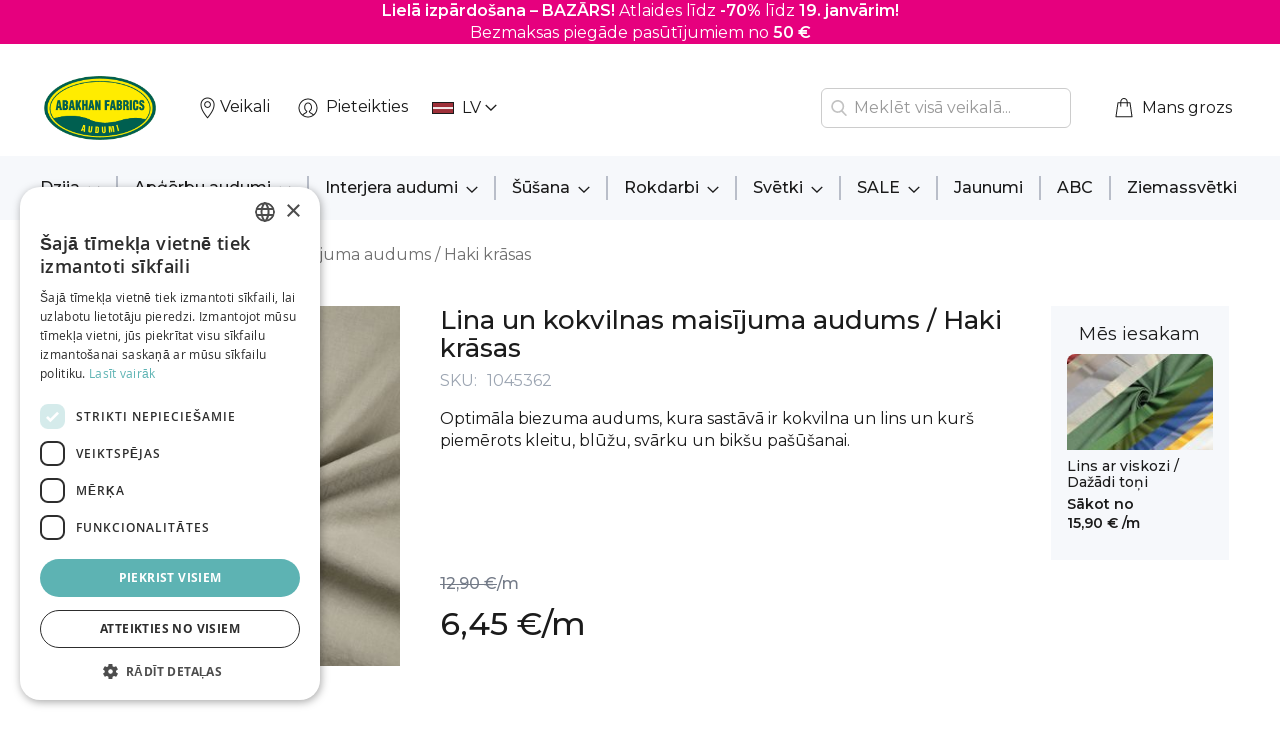

--- FILE ---
content_type: text/html; charset=UTF-8
request_url: https://www.abakhan.lv/lina-un-kokvilnas-maisijuma-audums-haki-krasas-s1
body_size: 20909
content:
<!doctype html>
<html lang="lv">
    <head prefix="og: http://ogp.me/ns# fb: http://ogp.me/ns/fb# product: http://ogp.me/ns/product#">
        <script>
    var LOCALE = 'lv\u002DLV';
    var BASE_URL = 'https\u003A\u002F\u002Fwww.abakhan.lv\u002F';
    var require = {
        'baseUrl': 'https\u003A\u002F\u002Fwww.abakhan.lv\u002Fstatic\u002Fversion1768374210\u002Ffrontend\u002FActy\u002Fabakhan\u002Flv_LV'
    };</script>        <meta charset="utf-8"/>
<meta name="title" content="Lina un kokvilnas maisījuma audums / Haki krāsas"/>
<meta name="robots" content="INDEX,FOLLOW"/>
<meta name="viewport" content="width=device-width, initial-scale=1"/>
<meta name="format-detection" content="telephone=no"/>
<title>Lina un kokvilnas maisījuma audums / Haki krāsas</title>
<link  rel="stylesheet" type="text/css"  media="all" href="https://www.abakhan.lv/static/version1768374210/_cache/merged/b174152a014f445b7e2e317ee870ef00.min.css" />
<link  rel="stylesheet" type="text/css"  media="screen and (min-width: 768px)" href="https://www.abakhan.lv/static/version1768374210/frontend/Acty/abakhan/lv_LV/css/styles-l.min.css" />
<link  rel="stylesheet" type="text/css"  media="print" href="https://www.abakhan.lv/static/version1768374210/frontend/Acty/abakhan/lv_LV/css/print.min.css" />
<script  type="text/javascript"  src="https://www.abakhan.lv/static/version1768374210/_cache/merged/9d8f69f2d4b56d6d0670b1335ad34d85.min.js"></script>
<link rel="preload" as="font" crossorigin="anonymous" href="https://www.abakhan.lv/static/version1768374210/frontend/Acty/abakhan/lv_LV/fonts/opensans/light/opensans-300.woff2" />
<link rel="preload" as="font" crossorigin="anonymous" href="https://www.abakhan.lv/static/version1768374210/frontend/Acty/abakhan/lv_LV/fonts/opensans/regular/opensans-400.woff2" />
<link rel="preload" as="font" crossorigin="anonymous" href="https://www.abakhan.lv/static/version1768374210/frontend/Acty/abakhan/lv_LV/fonts/opensans/semibold/opensans-600.woff2" />
<link rel="preload" as="font" crossorigin="anonymous" href="https://www.abakhan.lv/static/version1768374210/frontend/Acty/abakhan/lv_LV/fonts/opensans/bold/opensans-700.woff2" />
<link rel="preload" as="font" crossorigin="anonymous" href="https://www.abakhan.lv/static/version1768374210/frontend/Acty/abakhan/lv_LV/fonts/Luma-Icons.woff2" />
<link  rel="icon" type="image/x-icon" href="https://www.abakhan.lv/media/favicon/default/abakhan_gif.gif" />
<link  rel="shortcut icon" type="image/x-icon" href="https://www.abakhan.lv/media/favicon/default/abakhan_gif.gif" />
<meta name="google-site-verification" content="fdd4VzzuxIF5Go_X4YSyMYWLC-fzXjESR0vjoKRsTjI" />
<meta name="facebook-domain-verification" content="jwnqov1p8iju9dvc0sfni11f0cnscv" />

<script type="text/javascript" charset="UTF-8" src="//cdn.cookie-script.com/s/e15ce9a36badcebc7e7f182ccf498a7b.js"></script>

<!-- Google Tag Manager -->
<script>(function(w,d,s,l,i){w[l]=w[l]||[];w[l].push({'gtm.start':
new Date().getTime(),event:'gtm.js'});var f=d.getElementsByTagName(s)[0],
j=d.createElement(s),dl=l!='dataLayer'?'&l='+l:'';j.async=true;j.src=
'https://www.googletagmanager.com/gtm.js?id='+i+dl;f.parentNode.insertBefore(j,f);
})(window,document,'script','dataLayer','GTM-5RMNQ22');</script>
<!-- End Google Tag Manager -->

<script src="https://chat.askly.me/cw/chat/latest.js"
	 tw-client-key="ob5y9oak1alq5vt2qsthqgss" async ></script>        
    <!-- BEGIN GOOGLE ANALYTICS 4 CODE -->
    <script type="text/x-magento-init">
    {
        "*": {
            "Magento_GoogleGtag/js/google-analytics": {"isCookieRestrictionModeEnabled":false,"currentWebsite":4,"cookieName":"user_allowed_save_cookie","pageTrackingData":{"optPageUrl":"","measurementId":"GTM-5RMNQ22"},"ordersTrackingData":[],"googleAnalyticsAvailable":true}        }
    }
    </script>
    <!-- END GOOGLE ANALYTICS 4 CODE -->
    <script type="text/x-magento-init">
        {
            "*": {
                "Magento_PageCache/js/form-key-provider": {
                    "isPaginationCacheEnabled":
                        0                }
            }
        }
    </script>

<meta property="og:type" content="product" />
<meta property="og:title"
      content="Lina&#x20;un&#x20;kokvilnas&#x20;mais&#x012B;juma&#x20;audums&#x20;&#x2F;&#x20;Haki&#x20;kr&#x0101;sas" />
<meta property="og:image"
      content="https://www.abakhan.lv/media/catalog/product/cache/ec2bbc46fff8f67dce12b595453d6dd4/1/0/1045362_copy_1.jpg" />
<meta property="og:description"
      content="Optim&#x0101;la&#x20;biezuma&#x20;audums,&#x20;kura&#x20;sast&#x0101;v&#x0101;&#x20;ir&#x20;kokvilna&#x20;un&#x20;lins&#x20;un&#x20;kur&#x0161;&#x20;piem&#x0113;rots&#x20;kleitu,&#x20;bl&#x016B;&#x017E;u,&#x20;sv&#x0101;rku&#x20;un&#x20;bik&#x0161;u&#x20;pa&#x0161;&#x016B;&#x0161;anai." />
<meta property="og:url" content="https://www.abakhan.lv/lina-un-kokvilnas-maisijuma-audums-haki-krasas-s1" />
    <meta property="product:price:amount" content="6.45"/>
    <meta property="product:price:currency"
      content="EUR"/>
    </head>
    <body data-container="body"
          data-mage-init='{"loaderAjax": {}, "loader": { "icon": "https://www.abakhan.lv/static/version1768374210/frontend/Acty/abakhan/lv_LV/images/loader-2.gif"}}'
        id="html-body" itemtype="http://schema.org/Product" itemscope="itemscope" class="catalog-product-view product-lina-un-kokvilnas-maisijuma-audums-haki-krasas-s1 page-layout-1column">
        <div id="pageTopMobile"><div class="widget block block-static-block">
    <table style="width: 100%; border-collapse: collapse; background-color: #e6007e; height: 25px;" border="0">
<tbody>
<tr style="height: 30px;">
<td style="width: 100%; text-align: center; height: 25px;">
<p><span style="color: #ffffff;"> <span style="text-decoration: none;"> <strong>Lielā izpārdošana – BAZĀRS!</strong> Atlaides līdz <strong>-70%</strong> līdz <strong>19. janvārim!</strong> <br>Bezmaksas piegāde pasūtījumiem no <strong>50 €</strong> </span> </span></p>
</td>
</tr>
</tbody>
</table></div>
</div><div id="pageTopDesktop"><div class="widget block block-static-block">
    <table style="width: 100%; border-collapse: collapse; background-color: #e6007e; height: 25px;" border="0">
<tbody>
<tr style="height: 30px;">
<td style="width: 100%; text-align: center; height: 25px;">
<p><span style="color: #ffffff;"> <span style="text-decoration: none;"> <strong>Lielā izpārdošana – BAZĀRS!</strong> Atlaides līdz <strong>-70%</strong> līdz <strong>19. janvārim!</strong> <br>Bezmaksas piegāde pasūtījumiem no <strong>50 €</strong> </span> </span></p>
</td>
</tr>
</tbody>
</table></div>
</div>

<div class="cookie-status-message" id="cookie-status">
    The store will not work correctly in the case when cookies are disabled.</div>
<script type="text&#x2F;javascript">document.querySelector("#cookie-status").style.display = "none";</script>
<script type="text/x-magento-init">
    {
        "*": {
            "cookieStatus": {}
        }
    }
</script>

<script type="text/x-magento-init">
    {
        "*": {
            "mage/cookies": {
                "expires": null,
                "path": "\u002F",
                "domain": ".www.abakhan.lv",
                "secure": false,
                "lifetime": "3600"
            }
        }
    }
</script>
    <noscript>
        <div class="message global noscript">
            <div class="content">
                <p>
                    <strong>JavaScript seems to be disabled in your browser.</strong>
                    <span>
                        For the best experience on our site, be sure to turn on Javascript in your browser.                    </span>
                </p>
            </div>
        </div>
    </noscript>

<script>
    window.cookiesConfig = window.cookiesConfig || {};
    window.cookiesConfig.secure = false;
</script><script>    require.config({
        map: {
            '*': {
                wysiwygAdapter: 'mage/adminhtml/wysiwyg/tiny_mce/tinymce5Adapter'
            }
        }
    });</script>
<script type="text/x-magento-init">
    {
        "*": {
            "addToCartDatalayer": {
                "currencyCode": "EUR"
            }
        }
    }
</script>
<script type="text/x-magento-init">
    {
        "*": {
            "addNewsletterSubscriberDatalayer": {}
        }
    }
</script>
<div class="page-wrapper"><header class="page-header"><div class="header content">

<div class="left-links-container"><span data-action="toggle-nav" class="action nav-toggle"><span>Toggle Nav</span></span>
<a
    class="logo"
    href="https://www.abakhan.lv/"
    title=""
    aria-label="store logo">
    <img src="https://www.abakhan.lv/media/logo/websites/4/Abakhan_logo_LAT.PNG"
         title=""
         alt=""
            width="112"            height="64"    />
</a>
<p><a class="widget block" title="Veikali" href="https://www.abakhan.lv/veikali"><img class="lazy lazy-loading" style="height: 24px; width: 24px; vertical-align: middle;" src="https://www.abakhan.lv/media/magezon/lazyload/default/placeholder.gif" data-src="https://www.abakhan.lv/media/header_top_icons/icon_pin.png" alt="Pin"><span class="header-link">Veikali</span></a></p><li class="authorization-link ">
    <a href="https://www.abakhan.lv/customer/account/login/referer/aHR0cHM6Ly93d3cuYWJha2hhbi5sdi9saW5hLXVuLWtva3ZpbG5hcy1tYWlzaWp1bWEtYXVkdW1zLWhha2kta3Jhc2FzLXMx/">
        Pieteikties    </a>
</li>
<div class="form-language">
    <div id="select-language" title="Your&#x20;Language" onchange="window.location.href=this.value" class="flags">
        <div class="actions dropdown options switcher-options">
            <span class="action toggle"
                 aria-haspopup="true"
                 data-mage-init='{"dropdown":{}}'
                 data-toggle="dropdown"
                 data-trigger-keypress-button="true">
                <span class="current-lang">
                                                                                <img src="https://www.abakhan.lv/static/version1768374210/frontend/Acty/abakhan/lv_LV/images/flags/flag_lv_lv.png" alt="LV"/> LV                                                                                                                                                                </span>
            </span>
            <ul class="dropdown"
            data-target="dropdown">
                                                        <a href="#" data-post='{"action":"https:\/\/www.abakhan.lv\/stores\/store\/redirect\/","data":{"___store":"lv_lv","___from_store":"lv_lv","uenc":"aHR0cHM6Ly93d3cuYWJha2hhbi5sdi9saW5hLXVuLWtva3ZpbG5hcy1tYWlzaWp1bWEtYXVkdW1zLWhha2kta3Jhc2FzLXMx"}}' value="https://www.abakhan.lv/lina-un-kokvilnas-maisijuma-audums-haki-krasas-s1?___store=lv_lv&amp;___from_store=lv_lv" data-flag="https://www.abakhan.lv/static/version1768374210/frontend/Acty/abakhan/lv_LV/images/flags/flag_lv_lv.png" selected="selected"><img src="https://www.abakhan.lv/static/version1768374210/frontend/Acty/abakhan/lv_LV/images/flags/flag_lv_lv.png" alt=""> LV</a>
                                                        <a href="#" data-post='{"action":"https:\/\/www.abakhan.lv\/stores\/store\/redirect\/","data":{"___store":"lv_en","___from_store":"lv_lv","uenc":"aHR0cHM6Ly93d3cuYWJha2hhbi5sdi9lbi9saW5hLXVuLWtva3ZpbG5hcy1tYWlzaWp1bWEtYXVkdW1zLWhha2kta3Jhc2FzLXMx"}}' value="https://www.abakhan.lv/en/lina-un-kokvilnas-maisijuma-audums-haki-krasas-s1?___store=lv_en&amp;___from_store=lv_lv" data-flag="https://www.abakhan.lv/static/version1768374210/frontend/Acty/abakhan/lv_LV/images/flags/flag_lv_en.png"><img src="https://www.abakhan.lv/static/version1768374210/frontend/Acty/abakhan/lv_LV/images/flags/flag_lv_en.png" alt=""> EN</a>
                                                        <a href="#" data-post='{"action":"https:\/\/www.abakhan.lv\/stores\/store\/redirect\/","data":{"___store":"lv_ru","___from_store":"lv_lv","uenc":"aHR0cHM6Ly93d3cuYWJha2hhbi5sdi9ydS9saW5hLXVuLWtva3ZpbG5hcy1tYWlzaWp1bWEtYXVkdW1zLWhha2kta3Jhc2FzLXMx"}}' value="https://www.abakhan.lv/ru/lina-un-kokvilnas-maisijuma-audums-haki-krasas-s1?___store=lv_ru&amp;___from_store=lv_lv" data-flag="https://www.abakhan.lv/static/version1768374210/frontend/Acty/abakhan/lv_LV/images/flags/flag_lv_ru.png"><img src="https://www.abakhan.lv/static/version1768374210/frontend/Acty/abakhan/lv_LV/images/flags/flag_lv_ru.png" alt=""> RU</a>
                            </ul>
        </div>
    </div>
</div>
</div><div class="right-links-container">
<section id="amsearch-block-1" class="amsearch-wrapper-block"
         data-amsearch-wrapper="block"
         data-bind="
            scope: 'amsearch_wrapper',
            mageInit: {
                'Magento_Ui/js/core/app': {
                    components: {
                        amsearch_wrapper: {
                            component: 'Amasty_Xsearch/js/wrapper',
                            data: {&quot;url&quot;:&quot;https:\/\/www.abakhan.lv\/amasty_xsearch\/autocomplete\/index\/&quot;,&quot;url_result&quot;:&quot;https:\/\/www.abakhan.lv\/catalogsearch\/result\/&quot;,&quot;url_popular&quot;:&quot;https:\/\/www.abakhan.lv\/search\/term\/popular\/&quot;,&quot;isDynamicWidth&quot;:true,&quot;isProductBlockEnabled&quot;:true,&quot;width&quot;:900,&quot;displaySearchButton&quot;:false,&quot;fullWidth&quot;:false,&quot;minChars&quot;:3,&quot;delay&quot;:500,&quot;currentUrlEncoded&quot;:&quot;aHR0cHM6Ly93d3cuYWJha2hhbi5sdi9saW5hLXVuLWtva3ZpbG5hcy1tYWlzaWp1bWEtYXVkdW1zLWhha2kta3Jhc2FzLXMx&quot;,&quot;color_settings&quot;:[],&quot;popup_display&quot;:0,&quot;preloadEnabled&quot;:false,&quot;isSeoUrlsEnabled&quot;:false,&quot;seoKey&quot;:&quot;search&quot;,&quot;isSaveSearchInputValueEnabled&quot;:false}                        }
                    }
                }
            }">
    <label class="label" for="search" data-role="minisearch-label"
            data-bind="
                event: {
                    click: toggleElement
                }">
        <span>Meklēt</span>
    </label>
    <div class="amsearch-form-block"
          data-bind="
              style: {
                    width: resized() ? data.width + 'px' : ''
              },
              css: {
                '-opened': opened
              },
              afterRender: initCssVariables">
                
<section id="amsearch-input-wrapper-1" class="amsearch-input-wrapper"
         data-bind="
            css: {
                '-dynamic-width': data.isDynamicWidth,
                '-match': $data.readyForSearch(),
                '-typed': inputValue && inputValue().length
            }">
    <input id="search-input-1"
           type="text"
           name="q"
           placeholder="Mekl&#x0113;t&#x20;vis&#x0101;&#x20;veikal&#x0101;..."
           class="amsearch-input"
           maxlength="128"
           role="combobox"
           aria-haspopup="false"
           aria-autocomplete="both"
           autocomplete="off"
           aria-expanded="false"
           data-amsearch-block="input"
           data-bind="
                afterRender: initInputValue,
                hasFocus: focused,
                value: inputValue,
                event: {
                    keypress: onEnter
                },
                valueUpdate: 'input'">
    <!-- ko template: { name: templates.loader } --><!-- /ko -->
    <button class="amsearch-button -close -clear -icon"
            style="display: none"
            data-bind="
                event: {
                    click: inputValue.bind(this, '')
                },
                attr: {
                    title: $t('Clear Field')
                },
                visible: inputValue && inputValue().length">
    </button>
    <button class="amsearch-button -loupe -clear -icon -disabled"
            data-bind="
                event: {
                    click: search
                },
                css: {
                    '-disabled': !$data.match()
                },
                attr: {
                    title: $t('Search')
                }">
    </button>
</section>
        
        
<section class="amsearch-result-section"
         data-amsearch-js="results"
         style="display: none;"
         data-bind="
            css: {
                '-small': $data.data.width < 700 && !$data.data.fullWidth
            },
            afterRender: function (node) {
                initResultSection(node, 1)
            },
            style: resultSectionStyles(),
            visible: $data.opened()">
    <!-- ko if: !$data.match() && $data.preload() -->
        <!-- ko template: { name: templates.preload } --><!-- /ko -->
    <!-- /ko -->
    <!-- ko if: $data.match() -->
        <!-- ko template: { name: templates.results } --><!-- /ko -->
    <!-- /ko -->
    <!-- ko if: $data.message() && $data.message().length -->
        <!-- ko template: { name: templates.message } --><!-- /ko -->
    <!-- /ko -->
</section>
    </div>
    </section>

<script>

    let searchBlockElement = document.getElementById("amsearch-block-1");

    const toggleElement = () => {
        searchBlockElement.classList.toggle('active');
        if (searchBlockElement.classList.contains('active')) {
            document.getElementById("search-input-1").focus();
            console.log('focused');
        }
    }

    window.addEventListener('click', function(e){
        if (!searchBlockElement.contains(e.target)){
            if (searchBlockElement.classList.contains('active')) {
                searchBlockElement.classList.toggle('active');
            }
        }
    });

</script>
<div data-block="minicart" class="minicart-wrapper" >
    <a class="action showcart" href="https://www.abakhan.lv/checkout/cart/"
       data-bind="scope: 'minicart_content'"
       id="minicart-icon-link">
        <span class="text">Mans grozs</span>
        <span class="counter qty empty"
              data-bind="css: { empty: !!getCartParam('summary_count') == false && !isLoading() }, blockLoader: isLoading">
            <span class="counter-number">
                <!-- ko if: getCartParam('items') -->
                    <!-- ko text: getCartParam('items').length --><!-- /ko -->
                <!-- /ko -->
            </span>
            <span class="counter-label">
            <!-- ko if: getCartParam('summary_count') -->
                <!-- ko text: getCartParam('summary_count') --><!-- /ko -->
                <!-- ko i18n: 'items' --><!-- /ko -->
            <!-- /ko -->
            </span>
        </span>
    </a>
            <div class="block block-minicart"
             data-role="dropdownDialog">
            <div id="minicart-content-wrapper" data-bind="scope: 'minicart_content'">
                <!-- ko template: getTemplate() --><!-- /ko -->
            </div>
                    </div>
         <script>
        require([
            'jquery',
            "matchMedia",
            'dropdownDialog'
        ], function($, mediaCheck) {
            'use strict';
            var resetDropdownDialog = function() {
                if ($('[data-role="dropdownDialog"]').data("mageDropdownDialog")) {
                    $('[data-role="dropdownDialog"]').dropdownDialog("destroy");
                }
            }
            mediaCheck({
                media: '(min-width: 768px)',
                // Switch to Desktop Version
                entry: function () {
                    resetDropdownDialog();
                    $('[data-role="dropdownDialog"]').dropdownDialog({
                        appendTo:'[data-block=minicart]',
                        triggerTarget:'.action.showcart',
                        "triggerEvent":"mouseenter",
                        timeout: 200,
                        closeOnMouseLeave: true,
                        closeOnEscape: true,
                        triggerClass:'active',
                        parentClass:'active',
                        show: {
                            effect: 'fade'
                        },
                        hide: {
                            effect: 'fade'
                        },
                        buttons:[]
                    });
                },
                // Switch to Mobile Version
                exit: function () {
                    resetDropdownDialog();
                    $('[data-role="dropdownDialog"]').dropdownDialog({
                        appendTo:'[data-block=minicart]',
                        triggerTarget:'.action.showcart',
                        "triggerEvent":"click",
                        timeout: 200,
                        closeOnMouseLeave: true,
                        closeOnEscape: true,
                        triggerClass:'active',
                        parentClass:'active',
                        show: {
                            effect: 'fade'
                        },
                        hide: {
                            effect: 'fade'
                        },
                        buttons:[]
                    });
                }
            });
        });
    </script>
    <script>
        window.checkout = {"shoppingCartUrl":"https:\/\/www.abakhan.lv\/checkout\/cart\/","checkoutUrl":"https:\/\/www.abakhan.lv\/checkout\/","updateItemQtyUrl":"https:\/\/www.abakhan.lv\/checkout\/sidebar\/updateItemQty\/","removeItemUrl":"https:\/\/www.abakhan.lv\/checkout\/sidebar\/removeItem\/","imageTemplate":"Magento_Catalog\/product\/image_with_borders","baseUrl":"https:\/\/www.abakhan.lv\/","minicartMaxItemsVisible":5,"websiteId":"4","maxItemsToDisplay":10,"storeId":"12","storeGroupId":"4","agreementIds":["4"],"customerLoginUrl":"https:\/\/www.abakhan.lv\/customer\/account\/login\/referer\/aHR0cHM6Ly93d3cuYWJha2hhbi5sdi9saW5hLXVuLWtva3ZpbG5hcy1tYWlzaWp1bWEtYXVkdW1zLWhha2kta3Jhc2FzLXMx\/","isRedirectRequired":false,"autocomplete":"off","captcha":{"user_login":{"isCaseSensitive":false,"imageHeight":50,"imageSrc":"","refreshUrl":"https:\/\/www.abakhan.lv\/captcha\/refresh\/","isRequired":false,"timestamp":1768410583}}};
    </script>
    <script type="text/x-magento-init">
    {
        "[data-block='minicart']": {
            "Magento_Ui/js/core/app": {"components":{"minicart_content":{"children":{"subtotal.container":{"children":{"subtotal":{"children":{"subtotal.totals":{"config":{"display_cart_subtotal_incl_tax":1,"display_cart_subtotal_excl_tax":0,"template":"Magento_Tax\/checkout\/minicart\/subtotal\/totals"},"children":{"subtotal.totals.msrp":{"component":"Magento_Msrp\/js\/view\/checkout\/minicart\/subtotal\/totals","config":{"displayArea":"minicart-subtotal-hidden","template":"Magento_Msrp\/checkout\/minicart\/subtotal\/totals"}}},"component":"Magento_Tax\/js\/view\/checkout\/minicart\/subtotal\/totals"}},"component":"uiComponent","config":{"template":"Magento_Checkout\/minicart\/subtotal"}}},"component":"uiComponent","config":{"displayArea":"subtotalContainer"}},"item.renderer":{"component":"Magento_Checkout\/js\/view\/cart-item-renderer","config":{"displayArea":"defaultRenderer","template":"Magento_Checkout\/minicart\/item\/default"},"children":{"item.image":{"component":"Magento_Catalog\/js\/view\/image","config":{"template":"Magento_Catalog\/product\/image","displayArea":"itemImage"}},"checkout.cart.item.price.sidebar":{"component":"uiComponent","config":{"template":"Magento_Checkout\/minicart\/item\/price","displayArea":"priceSidebar"}}}},"extra_info":{"component":"uiComponent","config":{"displayArea":"extraInfo"}},"promotion":{"component":"uiComponent","config":{"displayArea":"promotion"}}},"config":{"itemRenderer":{"default":"defaultRenderer","simple":"defaultRenderer","virtual":"defaultRenderer"},"template":"Magento_Checkout\/minicart\/content"},"component":"Magento_Checkout\/js\/view\/minicart"}},"types":[]}        },
        "*": {
            "Magento_Ui/js/block-loader": "https\u003A\u002F\u002Fwww.abakhan.lv\u002Fstatic\u002Fversion1768374210\u002Ffrontend\u002FActy\u002Fabakhan\u002Flv_LV\u002Fimages\u002Floader\u002D1.gif"
        }
    }
    </script>
</div>
</div></div><script type="application/javascript" async
 src="https://static.klaviyo.com/onsite/js/klaviyo.js?company_id=V2BfPR"></script>

    <script type="text/x-magento-init">
        {
            "*": {
                "KlaviyoCustomerData": {}
            }
        }
    </script>

    <div class="logged-out">
            <div class="sections nav-sections">
                <div class="section-items nav-sections-items"
             data-mage-init='{"tabs":{"openedState":"active"}}'>
                                            <div class="section-item-title nav-sections-item-title"
                     data-role="collapsible">
                    <a class="nav-sections-item-switch"
                       data-toggle="switch" href="#store.menu">
                        Izvēlne                    </a>
                </div>
                <div class="section-item-content nav-sections-item-content"
                     id="store.menu"
                     data-role="content">
                    <span class="menu-back" data-action="toggle-nav"></span>
<div class="mobile-only">
<div class="menu-search">
  <form class="form minisearch" id="menu_search_mini_form_menu"
        action="https://www.abakhan.lv/catalogsearch/result/" method="get">
      <div class="field search">
          <div class="control">
              <input id="menu_search"
                     data-mage-init='{"quickSearch":{
                          "formSelector":"#menu_search_mini_form_menu",
                          "url":"https://www.abakhan.lv/search/ajax/suggest/",
                          "destinationSelector":"#menu_search_autocomplete",
                          "minSearchLength":"3"}
                     }'
                     type="text"
                     name="q"
                     value=""
                     placeholder="Mekl&#x0113;t&#x20;vis&#x0101;&#x20;veikal&#x0101;..."
                     class="input-text"
                     maxlength="128"
                     role="combobox"
                     aria-autocomplete="both"
                     autocomplete="off"/>
              <div id="menu_search_autocomplete" class="search-autocomplete"></div>
                        </div>
      </div>
      <div class="actions">
          <button type="submit"
              title="Mekl&#x0113;t"
              class="action search"
              aria-label="Search"
          >
              <span>Meklēt</span>
          </button>
      </div>
  </form>
</div>
</div>

<nav class="navigation" data-action="navigation">
    <ul data-mage-init='{"menu":{"responsive":true, "expanded":true, "position":{"my":"left top","at":"left bottom"}}}'>
        <li  class="level0 nav-1 category-item first level-top parent"><a href="https://www.abakhan.lv/dzija"  class="level-top" ><span>Dzija</span></a><ul class="level0 submenu"><li  class="level1 nav-1-1 category-item first"><a href="https://www.abakhan.lv/dzija/emu" ><span>EMU</span></a></li><li  class="level1 nav-1-2 category-item"><a href="https://www.abakhan.lv/dzija/dzija-tamboresanai" ><span>Dzija tamborēšanai</span></a></li><li  class="level1 nav-1-3 category-item"><a href="https://www.abakhan.lv/dzija/l-u-x-dzija" ><span>L.U.X. Dzija</span></a></li><li  class="level1 nav-1-4 category-item"><a href="https://www.abakhan.lv/dzija/kokvilnas-dzija" ><span>Kokvilnas dzija</span></a></li><li  class="level1 nav-1-5 category-item"><a href="https://www.abakhan.lv/dzija/kokvilnas-maisijuma-dzija" ><span>Kokvilnas maisījuma dzija</span></a></li><li  class="level1 nav-1-6 category-item"><a href="https://www.abakhan.lv/dzija/vilnas-dzija" ><span>Vilnas dzija</span></a></li><li  class="level1 nav-1-7 category-item"><a href="https://www.abakhan.lv/dzija/vilnas-maisijuma-dzija" ><span>Vilnas maisījuma dzija</span></a></li><li  class="level1 nav-1-8 category-item"><a href="https://www.abakhan.lv/dzija/zeku-dzijas" ><span>Zeķu dzijas</span></a></li><li  class="level1 nav-1-9 category-item"><a href="https://www.abakhan.lv/dzija/akrila-dzija" ><span>Akrila dzija</span></a></li><li  class="level1 nav-1-10 category-item"><a href="https://www.abakhan.lv/dzija/bernu-dzija" ><span>Bērnu dzija</span></a></li><li  class="level1 nav-1-11 category-item"><a href="https://www.abakhan.lv/dzija/efektdzijas" ><span>Efektdzijas</span></a></li><li  class="level1 nav-1-12 category-item"><a href="https://www.abakhan.lv/dzija/makrame-aukla" ><span>Makramē aukla</span></a></li><li  class="level1 nav-1-13 category-item last"><a href="https://www.abakhan.lv/dzija/dzijas-par-izdevigu-cenu" ><span>Dzijas par izdevīgu cenu</span></a></li></ul></li><li  class="level0 nav-2 category-item level-top parent"><a href="https://www.abakhan.lv/apgerbu-audumi"  class="level-top" ><span>Apģērbu audumi</span></a><ul class="level0 submenu"><li  class="level1 nav-2-1 category-item first"><a href="https://www.abakhan.lv/apgerbu-audumi/audumi-lidz-5" ><span>Audumi līdz 5€</span></a></li><li  class="level1 nav-2-2 category-item"><a href="https://www.abakhan.lv/apgerbu-audumi/l-u-x" ><span>L.U.X.</span></a></li><li  class="level1 nav-2-3 category-item"><a href="https://www.abakhan.lv/apgerbu-audumi/audums-sporta-apgerbam-un-adijums" ><span>Audums sporta apģērbam un trikotāža</span></a></li><li  class="level1 nav-2-4 category-item"><a href="https://www.abakhan.lv/apgerbu-audumi/fliss" ><span>Flīss</span></a></li><li  class="level1 nav-2-5 category-item"><a href="https://www.abakhan.lv/apgerbu-audumi/impregnets-un-softshell-audums" ><span> Impregnēts un softshell audums</span></a></li><li  class="level1 nav-2-6 category-item"><a href="https://www.abakhan.lv/apgerbu-audumi/kostimaudumi" ><span>Kostīmaudumi</span></a></li><li  class="level1 nav-2-7 category-item"><a href="https://www.abakhan.lv/apgerbu-audumi/maksliga-kazokada" ><span>Mākslīgā kažokāda</span></a></li><li  class="level1 nav-2-8 category-item"><a href="https://www.abakhan.lv/apgerbu-audumi/maksligais-zids" ><span>Mākslīgais zīds</span></a></li><li  class="level1 nav-2-9 category-item"><a href="https://www.abakhan.lv/apgerbu-audumi/limaudums" ><span>Līmaudums</span></a></li><li  class="level1 nav-2-10 category-item"><a href="https://www.abakhan.lv/apgerbu-audumi/lins" ><span>Lins</span></a></li><li  class="level1 nav-2-11 category-item"><a href="https://www.abakhan.lv/apgerbu-audumi/likra" ><span>Likra</span></a></li><li  class="level1 nav-2-12 category-item"><a href="https://www.abakhan.lv/apgerbu-audumi/mezgines" ><span>Mežģīnes</span></a></li><li  class="level1 nav-2-13 category-item"><a href="https://www.abakhan.lv/apgerbu-audumi/kokvilna" ><span>Kokvilna</span></a></li><li  class="level1 nav-2-14 category-item"><a href="https://www.abakhan.lv/apgerbu-audumi/samts-un-velvets" ><span>Samts un velvets</span></a></li><li  class="level1 nav-2-15 category-item"><a href="https://www.abakhan.lv/apgerbu-audumi/dabigais-zids" ><span>Dabīgais zīds</span></a></li><li  class="level1 nav-2-16 category-item"><a href="https://www.abakhan.lv/apgerbu-audumi/sifons" ><span>Šifons</span></a></li><li  class="level1 nav-2-17 category-item"><a href="https://www.abakhan.lv/apgerbu-audumi/tafta" ><span>Tafta</span></a></li><li  class="level1 nav-2-18 category-item"><a href="https://www.abakhan.lv/apgerbu-audumi/dzinsu-audums" ><span>Džinsu audums</span></a></li><li  class="level1 nav-2-19 category-item"><a href="https://www.abakhan.lv/apgerbu-audumi/stepets-audums" ><span>Stepēts audums</span></a></li><li  class="level1 nav-2-20 category-item"><a href="https://www.abakhan.lv/apgerbu-audumi/svitrains-audums" ><span>Svītrains audums</span></a></li><li  class="level1 nav-2-21 category-item"><a href="https://www.abakhan.lv/apgerbu-audumi/trikotazas-audumi" ><span>Trikotāžas audumi</span></a></li><li  class="level1 nav-2-22 category-item"><a href="https://www.abakhan.lv/apgerbu-audumi/tills" ><span>Tills</span></a></li><li  class="level1 nav-2-23 category-item"><a href="https://www.abakhan.lv/apgerbu-audumi/vatelins" ><span>Vatelīns</span></a></li><li  class="level1 nav-2-24 category-item"><a href="https://www.abakhan.lv/apgerbu-audumi/oderes-audumi" ><span>Oderes audumi</span></a></li><li  class="level1 nav-2-25 category-item"><a href="https://www.abakhan.lv/apgerbu-audumi/vilnas-audumi-no-jauktas-vilnas" ><span>Vilnas audumi no jauktas vilnas</span></a></li><li  class="level1 nav-2-26 category-item last"><a href="https://www.abakhan.lv/apgerbu-audumi/viskozes-audumi" ><span>Viskozes audumi</span></a></li></ul></li><li  class="level0 nav-3 category-item level-top parent"><a href="https://www.abakhan.lv/interjera-audumi"  class="level-top" ><span>Interjera audumi</span></a><ul class="level0 submenu"><li  class="level1 nav-3-1 category-item first"><a href="https://www.abakhan.lv/interjera-audumi/aizkari" ><span>Aizkari</span></a></li><li  class="level1 nav-3-2 category-item"><a href="https://www.abakhan.lv/interjera-audumi/dekorativs-audums" ><span>Dekoratīvs audums</span></a></li><li  class="level1 nav-3-3 category-item"><a href="https://www.abakhan.lv/interjera-audumi/kokvilnas-audumi" ><span>Kokvilnas audumi</span></a></li><li  class="level1 nav-3-4 category-item"><a href="https://www.abakhan.lv/interjera-audumi/blackout-aizkari" ><span>Blackout aizkari</span></a></li><li  class="level1 nav-3-5 category-item"><a href="https://www.abakhan.lv/interjera-audumi/samta-audums" ><span>Samta audums</span></a></li><li  class="level1 nav-3-6 category-item"><a href="https://www.abakhan.lv/interjera-audumi/aizkaru-tills" ><span>Aizkaru tills</span></a></li><li  class="level1 nav-3-7 category-item"><a href="https://www.abakhan.lv/interjera-audumi/aizkaru-markizets" ><span>Aizkaru markizets</span></a></li><li  class="level1 nav-3-8 category-item"><a href="https://www.abakhan.lv/interjera-audumi/flanelis" ><span>Flanelis</span></a></li><li  class="level1 nav-3-9 category-item"><a href="https://www.abakhan.lv/interjera-audumi/maksliga-ada" ><span>Mākslīgā āda</span></a></li><li  class="level1 nav-3-10 category-item"><a href="https://www.abakhan.lv/interjera-audumi/galdauts-un-vaskadrana" ><span>Galdauts un Vaskadrāna</span></a></li><li  class="level1 nav-3-11 category-item"><a href="https://www.abakhan.lv/interjera-audumi/mebelu-audumi" ><span>Mēbeļu audumi</span></a></li><li  class="level1 nav-3-12 category-item"><a href="https://www.abakhan.lv/interjera-audumi/ipasie-audumi" ><span>Īpašie audumi</span></a></li><li  class="level1 nav-3-13 category-item"><a href="https://www.abakhan.lv/interjera-audumi/audumi-ara-mebelem" ><span>Audumi āra mēbelēm</span></a></li><li  class="level1 nav-3-14 category-item last"><a href="https://www.abakhan.lv/interjera-audumi/gultas-vela" ><span>Gultas veļa</span></a></li></ul></li><li  class="level0 nav-4 category-item level-top parent"><a href="https://www.abakhan.lv/susana"  class="level-top" ><span>Šūšana</span></a><ul class="level0 submenu"><li  class="level1 nav-4-1 category-item first"><a href="https://www.abakhan.lv/susana/abakhan-preces" ><span>ABAKHAN preces</span></a></li><li  class="level1 nav-4-2 category-item"><a href="https://www.abakhan.lv/susana/motivi-un-rotajumi" ><span>Motīvi un rotājumi</span></a></li><li  class="level1 nav-4-3 category-item"><a href="https://www.abakhan.lv/susana/dazadas-lentas" ><span>Dažādas lentes</span></a></li><li  class="level1 nav-4-4 category-item"><a href="https://www.abakhan.lv/susana/dekorativas-lentas" ><span>Dekoratīvās lentas</span></a></li><li  class="level1 nav-4-5 category-item"><a href="https://www.abakhan.lv/susana/piederumi-aizkariem" ><span>Piederumi aizkariem</span></a></li><li  class="level1 nav-4-6 category-item"><a href="https://www.abakhan.lv/susana/gumijas" ><span>Gumijas</span></a></li><li  class="level1 nav-4-7 category-item"><a href="https://www.abakhan.lv/susana/skeres" ><span>Šķēres</span></a></li><li  class="level1 nav-4-8 category-item"><a href="https://www.abakhan.lv/susana/ravejsledzejs" ><span>Ravējslēdzējs</span></a></li><li  class="level1 nav-4-9 category-item"><a href="https://www.abakhan.lv/susana/ravejsledzejs-atlaide" ><span>Ravējslēdzējs %</span></a></li><li  class="level1 nav-4-10 category-item"><a href="https://www.abakhan.lv/susana/mebelu-auklas-un-barkstis" ><span>Mēbeļu auklas un bārkstis</span></a></li><li  class="level1 nav-4-11 category-item"><a href="https://www.abakhan.lv/susana/diegi" ><span>Diegi</span></a></li><li  class="level1 nav-4-12 category-item"><a href="https://www.abakhan.lv/susana/adatas" ><span>Adatas</span></a></li><li  class="level1 nav-4-13 category-item"><a href="https://www.abakhan.lv/susana/pogas-un-spiedpogas" ><span>Pogas un spiedpogas</span></a></li><li  class="level1 nav-4-14 category-item"><a href="https://www.abakhan.lv/susana/aizdares-un-furnitura" ><span> Aizdares un furnitūra</span></a></li><li  class="level1 nav-4-15 category-item"><a href="https://www.abakhan.lv/susana/mezgines-2" ><span>Mežģīnes</span></a></li><li  class="level1 nav-4-16 category-item"><a href="https://www.abakhan.lv/susana/broderi-mezgines" ><span>Broderi mežģīnes</span></a></li><li  class="level1 nav-4-17 category-item"><a href="https://www.abakhan.lv/susana/kokvilnas-mezgines" ><span>Kokvilnas mežģīnes</span></a></li><li  class="level1 nav-4-18 category-item"><a href="https://www.abakhan.lv/susana/krusturu-aksesuari" ><span>Krūšturu aksesuāri</span></a></li><li  class="level1 nav-4-19 category-item"><a href="https://www.abakhan.lv/susana/piederumi-sujmasinam" ><span>Piederumi šujmašīnām</span></a></li><li  class="level1 nav-4-20 category-item"><a href="https://www.abakhan.lv/susana/susanas-materiali" ><span>Šūšanas materiāli</span></a></li><li  class="level1 nav-4-21 category-item"><a href="https://www.abakhan.lv/susana/susanas-piederumi" ><span>Šūšanas piederumi</span></a></li><li  class="level1 nav-4-22 category-item"><a href="https://www.abakhan.lv/susana/roktarbu-kastes" ><span>Rokdarbu kastes</span></a></li><li  class="level1 nav-4-23 category-item last"><a href="https://www.abakhan.lv/susana/atstarotaji" ><span>Atstarotāji</span></a></li></ul></li><li  class="level0 nav-5 category-item level-top parent"><a href="https://www.abakhan.lv/rokdarbi"  class="level-top" ><span>Rokdarbi</span></a><ul class="level0 submenu"><li  class="level1 nav-5-1 category-item first"><a href="https://www.abakhan.lv/rokdarbi/rotaslietu-izgatavosanai" ><span>Rotaslietu izgatavošanai</span></a></li><li  class="level1 nav-5-2 category-item"><a href="https://www.abakhan.lv/rokdarbi/somu-izgatavosana" ><span>Somu izgatavošana</span></a></li><li  class="level1 nav-5-3 category-item"><a href="https://www.abakhan.lv/rokdarbi/adisana-un-tamboresana" ><span>Adīšana un tamborēšana</span></a></li><li  class="level1 nav-5-4 category-item"><a href="https://www.abakhan.lv/rokdarbi/audumi-rokdarbiem" ><span>Audumi rokdarbiem</span></a></li><li  class="level1 nav-5-5 category-item"><a href="https://www.abakhan.lv/rokdarbi/rokdarbu-komplekts-berniem" ><span>Rokdarbu komplekts bērniem</span></a></li><li  class="level1 nav-5-6 category-item"><a href="https://www.abakhan.lv/rokdarbi/metalltarvikud" ><span>Metāla piederumi</span></a></li><li  class="level1 nav-5-7 category-item"><a href="https://www.abakhan.lv/rokdarbi/rotallietu-izgatavosana" ><span>Rotaļlietu izgatavošana</span></a></li><li  class="level1 nav-5-8 category-item"><a href="https://www.abakhan.lv/rokdarbi/auklas-un-virves" ><span>Auklas un virves</span></a></li><li  class="level1 nav-5-9 category-item"><a href="https://www.abakhan.lv/rokdarbi/rokdarbu-piederumi" ><span>Rokdarbu piederumi</span></a></li><li  class="level1 nav-5-10 category-item"><a href="https://www.abakhan.lv/rokdarbi/izsusana" ><span>Izšūšana</span></a></li><li  class="level1 nav-5-11 category-item"><a href="https://www.abakhan.lv/rokdarbi/sagataves" ><span>Sagataves</span></a></li><li  class="level1 nav-5-12 category-item"><a href="https://www.abakhan.lv/rokdarbi/darbariki" ><span>Darbarīki</span></a></li><li  class="level1 nav-5-13 category-item"><a href="https://www.abakhan.lv/rokdarbi/audumi-darbam-lupatinu-tehnika" ><span>Audumi darbam lupatiņu tehnikā</span></a></li><li  class="level1 nav-5-14 category-item"><a href="https://www.abakhan.lv/rokdarbi/piederumi-darbam-lupatinu-tehnika" ><span>Piederumi darbam lupatiņu tehnikā</span></a></li><li  class="level1 nav-5-15 category-item"><a href="https://www.abakhan.lv/rokdarbi/filcesana" ><span>Filcēšana</span></a></li><li  class="level1 nav-5-16 category-item last"><a href="https://www.abakhan.lv/rokdarbi/krasas-un-limes" ><span>Krāsas un līmes</span></a></li></ul></li><li  class="level0 nav-6 category-item level-top parent"><a href="https://www.abakhan.lv/svetki"  class="level-top" ><span>Svētki</span></a><ul class="level0 submenu"><li  class="level1 nav-6-1 category-item first"><a href="https://www.abakhan.lv/svetki/piederumi" ><span>Piederumi</span></a></li><li  class="level1 nav-6-2 category-item"><a href="https://www.abakhan.lv/svetki/kazas" ><span>Kāzas</span></a></li><li  class="level1 nav-6-3 category-item last"><a href="https://www.abakhan.lv/svetki/kinkekaart" ><span>Dāvanu karte</span></a></li></ul></li><li  class="level0 nav-7 category-item level-top parent"><a href="https://www.abakhan.lv/super-izdevigi"  class="level-top" ><span>SALE</span></a><ul class="level0 submenu"><li  class="level1 nav-7-1 category-item first"><a href="https://www.abakhan.lv/super-izdevigi/1" ><span>1 EUR</span></a></li><li  class="level1 nav-7-2 category-item last"><a href="https://www.abakhan.lv/super-izdevigi/35" ><span>-35%</span></a></li></ul></li><li  class="level0 nav-8 category-item level-top"><a href="https://www.abakhan.lv/jaunumi"  class="level-top" ><span>Jaunumi</span></a></li><li  class="level0 nav-9 category-item level-top"><a href="https://www.abakhan.lv/abc"  class="level-top" ><span>ABC</span></a></li><li  class="level0 nav-10 category-item last level-top"><a href="https://www.abakhan.lv/ziemassvetku-veikals"  class="level-top" ><span>Ziemassvētki</span></a></li>            </ul>
    <div class="mobile-only">
        <p><a class="widget block" title="Veikali" href="https://www.abakhan.lv/veikali"><img class="lazy lazy-loading" style="height: 24px; width: 24px; vertical-align: middle;" src="https://www.abakhan.lv/media/magezon/lazyload/default/placeholder.gif" data-src="https://www.abakhan.lv/media/header_top_icons/icon_pin.png" alt="Pin"><span class="header-link">Veikali</span></a></p>        <div class="authorization-link log-in-link">
          <a href="https://www.abakhan.lv/customer/account/login/">Pieteikties</a>
        </div>
        <div class="authorization-link log-out-link">
          <a href="https://www.abakhan.lv/customer/account/">Mans konts</a>
        </div>
        <div class="authorization-link log-out-link">
          <a href="https://www.abakhan.lv/customer/account/logout/">Izrakstīties</a>
        </div>
        <div class="minicart-wrapper">
    <a href="" class="action showcart">
        <span class="text">Mans grozs</span>
    </a>
</div>
    </div>
</nav>
<script>
require(
    [
        'jquery',
        'matchMedia',
        'slick'
    ],
    function($, mediaCheck) {
        mediaCheck({
            media: '(min-width: 768px)',
            exit: function () {
                $('.nav-toggle').on('touchend', function() {
                    console.log('touchend');
                    $('.mobile-only img').lazy({
                        bind: "event"
                    });
                });
            }
        });
    });
</script>
                </div>
                                            <div class="section-item-title nav-sections-item-title"
                     data-role="collapsible">
                    <a class="nav-sections-item-switch"
                       data-toggle="switch" href="#store.settings">
                        Iestatījumi                    </a>
                </div>
                <div class="section-item-content nav-sections-item-content"
                     id="store.settings"
                     data-role="content">
                            <div class="switcher language switcher-language" data-ui-id="language-switcher" id="switcher-language-nav">
        <strong class="label switcher-label"><span>Valoda</span></strong>
        <div class="actions dropdown options switcher-options">
            <div class="action toggle switcher-trigger"
                 id="switcher-language-trigger-nav"
                 data-mage-init='{"dropdown":{}}'
                 data-toggle="dropdown"
                 data-trigger-keypress-button="true">
                <strong class="view-lv_lv">
                    <span>LV</span>
                </strong>
            </div>
            <ul class="dropdown switcher-dropdown"
                data-target="dropdown">
                                                                                                <li class="view-lv_en switcher-option">
                            <a href="https://www.abakhan.lv/stores/store/redirect/___store/lv_en/uenc/aHR0cHM6Ly93d3cuYWJha2hhbi5sdi9lbi9saW5hLXVuLWtva3ZpbG5hcy1tYWlzaWp1bWEtYXVkdW1zLWhha2kta3Jhc2FzLXMx/___from_store/lv_lv/">
                                EN                            </a>
                        </li>
                                                                                <li class="view-lv_ru switcher-option">
                            <a href="https://www.abakhan.lv/stores/store/redirect/___store/lv_ru/uenc/aHR0cHM6Ly93d3cuYWJha2hhbi5sdi9ydS9saW5hLXVuLWtva3ZpbG5hcy1tYWlzaWp1bWEtYXVkdW1zLWhha2kta3Jhc2FzLXMx/___from_store/lv_lv/">
                                RU                            </a>
                        </li>
                                                </ul>
        </div>
    </div>
                </div>
                    </div>
    </div>
    </div>
</header><div class="breadcrumbs"></div>
<script type="text/x-magento-init">
    {
        ".breadcrumbs": {
            "breadcrumbs": {"categoryUrlSuffix":"","useCategoryPathInUrl":0,"product":"Lina un kokvilnas mais\u012bjuma audums \/ Haki kr\u0101sas"}        }
    }
</script>
<main id="maincontent" class="page-main"><a id="contentarea" tabindex="-1"></a>
<div class="page messages"><div data-placeholder="messages"></div>
<div data-bind="scope: 'messages'">
    <!-- ko if: cookieMessages && cookieMessages.length > 0 -->
    <div aria-atomic="true" role="alert" data-bind="foreach: { data: cookieMessages, as: 'message' }" class="messages">
        <div data-bind="attr: {
            class: 'message-' + message.type + ' ' + message.type + ' message',
            'data-ui-id': 'message-' + message.type
        }">
            <div data-bind="html: $parent.prepareMessageForHtml(message.text)"></div>
        </div>
    </div>
    <!-- /ko -->

    <!-- ko if: messages().messages && messages().messages.length > 0 -->
    <div aria-atomic="true" role="alert" class="messages" data-bind="foreach: {
        data: messages().messages, as: 'message'
    }">
        <div data-bind="attr: {
            class: 'message-' + message.type + ' ' + message.type + ' message',
            'data-ui-id': 'message-' + message.type
        }">
            <div data-bind="html: $parent.prepareMessageForHtml(message.text)"></div>
        </div>
    </div>
    <!-- /ko -->
</div>
<script type="text/x-magento-init">
    {
        "*": {
            "Magento_Ui/js/core/app": {
                "components": {
                        "messages": {
                            "component": "Magento_Theme/js/view/messages"
                        }
                    }
                }
            }
    }
</script>
</div><div class="columns"><div class="column main"><div class="product-info-main"><div class="product-info-main-top"><div class="page-title-wrapper&#x20;product">
    <h1 class="page-title"
                >
        <span class="base" data-ui-id="page-title-wrapper" itemprop="name">Lina un kokvilnas maisījuma audums / Haki krāsas</span>    </h1>
    </div>

<div class="product attribute sku">
            <strong class="type">SKU</strong>
        <div class="value" itemprop="sku">1045362</div>
</div>

<div class="product attribute overview">
        <div class="value" itemprop="description">Optimāla biezuma audums, kura sastāvā ir kokvilna un lins un kurš piemērots kleitu, blūžu, svārku un bikšu pašūšanai.</div>
</div>
    <script type="text/javascript">// <![CDATA[
        require(['jquery', 'readmore', 'domReady!'],
        function($, readmore) {
            $('.product.attribute.overview .value').readmore({
                speed: 400,
                collapsedHeight: 110,
                moreLink: '<a class="read-more-toggle" href="#">Rādīt vairāk</a>',
                lessLink: '<a class="read-more-toggle show-less" href="#">Rādīt mazāk</a>'
            });
        });
        // ]]>
    </script>
</div>
<script text="text/javascript">
  !function(){if(!window.klaviyo){window._klOnsite=window._klOnsite||[];try{window.klaviyo=new Proxy({},{get:function(n,i){return"push"===i?function(){var n;(n=window._klOnsite).push.apply(n,arguments)}:function(){for(var n=arguments.length,o=new Array(n),w=0;w<n;w++)o[w]=arguments[w];var t="function"==typeof o[o.length-1]?o.pop():void 0,e=new Promise((function(n){window._klOnsite.push([i].concat(o,[function(i){t&&t(i),n(i)}]))}));return e}}})}catch(n){window.klaviyo=window.klaviyo||[],window.klaviyo.push=function(){var n;(n=window._klOnsite).push.apply(n,arguments)}}}}();
  require(['domReady!'], function () {
    var klaviyo = window.klaviyo || [];
      klaviyo.push(['track', 'Viewed Product', {"ProductID":"30457","Name":"Lina un kokvilnas mais\u012bjuma audums \/ Haki kr\u0101sas","SKU":"1045362","URL":"https:\/\/www.abakhan.lv\/lina-un-kokvilnas-maisijuma-audums-haki-krasas-s1","Price":"12.90","FinalPrice":"6.45","Categories":["Lins","-50%"],"ImageURL":"https:\/\/www.abakhan.lv\/media\/catalog\/product\/cache\/ec2bbc46fff8f67dce12b595453d6dd4\/1\/0\/1045362_copy_1.jpg"}]);
      klaviyo.push(['trackViewedItem', {"Title":"Lina un kokvilnas mais\u012bjuma audums \/ Haki kr\u0101sas","ItemId":"30457","Url":"https:\/\/www.abakhan.lv\/lina-un-kokvilnas-maisijuma-audums-haki-krasas-s1","Categories":["Lins","-50%"],"Metadata":{"Price":"12.90"},"ImageURL":"https:\/\/www.abakhan.lv\/media\/catalog\/product\/cache\/ec2bbc46fff8f67dce12b595453d6dd4\/1\/0\/1045362_copy_1.jpg"}]);
  });
</script>

<div class="product-info-price"><div class="price-box price-final_price" data-role="priceBox" data-product-id="30457" data-price-box="product-id-30457">
    <span class="old-price">
        

<span class="price-container price-final_price&#x20;tax&#x20;weee"
        >
        <span  id="old-price-30457"                data-price-amount="12.9"
        data-price-type="oldPrice"
        class="price-wrapper "
    ><span class="price">12,90 €</span></span>
    <span class="price price-unit">
        /m    </span>

        </span>
    </span>
    <span class="special-price">
        

<span class="price-container price-final_price&#x20;tax&#x20;weee"
         itemprop="offers" itemscope itemtype="http://schema.org/Offer">
            <span class="price-label">Īpaša cena</span>
        <span  id="product-price-30457"                data-price-amount="6.45"
        data-price-type="finalPrice"
        class="price-wrapper "
    ><span class="price">6,45 €</span></span>
    <span class="price price-unit">
        /m    </span>

                <meta itemprop="price" content="6.45" />
        <meta itemprop="priceCurrency" content="EUR" />
    </span>
    </span>

</div></div>

<div class="product-add-form">
    <form data-product-sku="1045362"
          action="https://www.abakhan.lv/checkout/cart/add/uenc/aHR0cHM6Ly93d3cuYWJha2hhbi5sdi9saW5hLXVuLWtva3ZpbG5hcy1tYWlzaWp1bWEtYXVkdW1zLWhha2kta3Jhc2FzLXMx/product/30457/" method="post"
          id="product_addtocart_form">
        <input type="hidden" name="product" value="30457" />
        <input type="hidden" name="selected_configurable_option" value="" />
        <input type="hidden" name="related_product" id="related-products-field" value="" />
        <input type="hidden" name="item"  value="30457" />
        <input name="form_key" type="hidden" value="TadXOtVcIwzDmhxO" />                            <script type="text/x-magento-init">
    {
        "#product_addtocart_form": {
            "Magento_Catalog/product/view/validation": {
                "radioCheckboxClosest": ".nested"
            }
        }
    }
</script>
<script type="text/x-magento-init">
    {
        "#product_addtocart_form": {
            "catalogAddToCart": {
                "bindSubmit": false
            }
        }
    }
</script>

<script type="text/x-magento-init">
    {
        "#qty": {
           "js/inputCheckNumber": {}
        }
    }
</script>

<script type="text/x-magento-init">
    {
        "*": {
            "Mageants_SampleProduct/js/samplejs" : {
            }
        }
    }
</script>

<script>
     require([
         'jquery',
         'mage/mage',
         'Magento_Catalog/product/view/validation',
         'Magento_Catalog/js/catalog-add-to-cart'
     ], function ($) {
         'use strict';

         $('#product_addtocart_form').mage('validation', {
             radioCheckboxClosest: '.nested',
             // submitHandler: function (form) {
             //     var widget = $(form).catalogAddToCart({
             //         bindSubmit: false
             //     });

             //     widget.catalogAddToCart('submitForm', $(form));

             //     return false;
             // }
         });
     });
 </script>
        
                    </form>
</div>

<script type="text/x-magento-init">
    {
        "[data-role=priceBox][data-price-box=product-id-30457]": {
            "priceBox": {
                "priceConfig":  {"productId":"30457","priceFormat":{"pattern":"%s\u00a0\u20ac","precision":2,"requiredPrecision":2,"decimalSymbol":",","groupSymbol":"\u00a0","groupLength":3,"integerRequired":false},"tierPrices":[]}            }
        }
    }
</script>

<script type="text/x-magento-init">
    {
        "*": {
            "viewItemDatalayer": {
                "currencyCode": "EUR",
                "productSku": "1045362",
                "productName": "Lina un kokvilnas maisījuma audums / Haki krāsas",
                "productValue": "6.450000"
            }
        }
    }
</script>
</div><div class="product media"><a id="gallery-prev-area" tabindex="-1"></a>
<div class="action-skip-wrapper"><a class="action skip gallery-next-area"
   href="#gallery-next-area">
    <span>
        Iet uz galerijas beigām    </span>
</a>
</div>

<div class="gallery-placeholder _block-content-loading" data-gallery-role="gallery-placeholder">
    <img
        alt="main product photo"
        class="gallery-placeholder__image"
        src="https://www.abakhan.lv/media/catalog/product/cache/a84c8bd7296fe28f0c1b06be55ce56a7/1/0/1045362_copy_1.jpg"
    />
</div>

<script type="text/x-magento-init">
    {
        "[data-gallery-role=gallery-placeholder]": {
            "mage/gallery/gallery": {
                "mixins":["magnifier/magnify"],
                "magnifierOpts": {"fullscreenzoom":"20","top":"","left":"","width":"","height":"","eventType":"hover","enabled":false,"mode":"outside"},
                "data": [{"thumb":"https:\/\/www.abakhan.lv\/media\/catalog\/product\/cache\/b639a02b064f0fb727cb00c8e79d4fcd\/1\/0\/1045362_copy_1.jpg","img":"https:\/\/www.abakhan.lv\/media\/catalog\/product\/cache\/a84c8bd7296fe28f0c1b06be55ce56a7\/1\/0\/1045362_copy_1.jpg","full":"https:\/\/www.abakhan.lv\/media\/catalog\/product\/cache\/3e8e3e0875c544ba64362c0d8ff447bf\/1\/0\/1045362_copy_1.jpg","caption":"Lina un kokvilnas mais\u012bjuma audums \/ Haki kr\u0101sas","position":"1","isMain":true,"type":"image","videoUrl":null},{"thumb":"https:\/\/www.abakhan.lv\/media\/catalog\/product\/cache\/b639a02b064f0fb727cb00c8e79d4fcd\/1\/0\/1045362_1_copy_1.jpg","img":"https:\/\/www.abakhan.lv\/media\/catalog\/product\/cache\/a84c8bd7296fe28f0c1b06be55ce56a7\/1\/0\/1045362_1_copy_1.jpg","full":"https:\/\/www.abakhan.lv\/media\/catalog\/product\/cache\/3e8e3e0875c544ba64362c0d8ff447bf\/1\/0\/1045362_1_copy_1.jpg","caption":"Lina un kokvilnas mais\u012bjuma audums \/ Haki kr\u0101sas","position":"2","isMain":false,"type":"image","videoUrl":null}],
                "options": {"nav":"thumbs","loop":false,"keyboard":true,"arrows":true,"allowfullscreen":true,"showCaption":false,"width":448,"thumbwidth":108,"thumbheight":108,"height":448,"transitionduration":500,"transition":"slide","navarrows":false,"navtype":"slides","navdir":"horizontal"},
                "fullscreen": {"nav":"thumbs","loop":true,"navdir":"horizontal","navarrows":false,"navtype":"slides","arrows":true,"showCaption":false,"transitionduration":500,"transition":"crossfade"},
                 "breakpoints": {"mobile":{"conditions":{"max-width":"767px"},"options":{"options":{"nav":"thumbs","allowfullscreen":false}}}}            }
        }
    }
</script>
<script type="text/javascript">// <![CDATA[
    require(['jquery', 'mage/translate', 'domReady!'],
    function($, $t) {
        $('.gallery-placeholder').on('fotorama:ready', function (e, fotorama) {
            var thumbs = $('.fotorama__nav__frame--thumb');
            var container = $('.fotorama__nav__shaft');
            thumbs.each(function(index) {
                if(index > 3) {
                    $(this).hide();
                }
            })
            if($('.expand-thumbs').length === 0 && thumbs.length > 4) {
                $( "<div title='" + $t('Show more') + "' class='expand-thumbs'><span>+ " + (thumbs.length - 4) + "</span></div>" ).insertAfter(container);
                $('.collapse-thumbs').hide();

                $('.expand-thumbs').on('click', function() {
                    thumbs.fadeIn('fast');
                    if($('.collapse-thumbs').length === 0) {
                        $( "<div title='" + $t('Show less') + "' class='collapse-thumbs'><span>-</span></div>" ).insertAfter(thumbs.last());
                        $('.collapse-thumbs').hide();
                        $('.collapse-thumbs').fadeIn('fast');
                    }
                    $('.expand-thumbs').hide();
                    $('.collapse-thumbs').fadeIn('fast');
                    $('.collapse-thumbs').on('click', function() {
                        thumbs.each(function(index) {
                            if(index > 3) {
                                $(this).fadeOut('fast');
                            }
                        })
                        $('.collapse-thumbs').fadeOut('fast', function() {
                            $('.expand-thumbs').show();
                        });
                    });
                });

            }
        });
    });
    // ]]>
</script>

    <div class="amasty-label-container
            amasty-label-container-15-30457-prod            amasty-label-for-30457"
         style="display: none; "
         data-mage-init='{"Amasty_Label/js/initLabel":{
             "mode": "prod",
             "isAdminArea": "",
             "config": {"position":"bottom-left","size":"","path":".fotorama__stage, #amasty-main-container","mode":"prod","move":0,"product":"30457","label":15,"margin":10,"alignment":0,"order":0,"redirect_url":"","tooltip":{"backgroundColor":"","color":"","status":1,"content":""}},
             "productId": "30457",
             "selector": ".amasty-label-container-15-30457-prod"
        }}'>
        <div class="amlabel-text">
                    </div>

                    <img id="amasty-label-image-15-30457-prod"
                 class="amasty-label-image"
                 width="100%"
                 height="100%"
                 src="https://www.abakhan.lv/media/amasty/amlabel/ALE-50.png"
                 style="opacity: 1 !important;vertical-align: top;"
                 title="Lina&#x20;un&#x20;kokvilnas&#x20;mais&#x012B;juma&#x20;audums&#x20;&#x2F;&#x20;Haki&#x20;kr&#x0101;sas"
                 alt="Lina&#x20;un&#x20;kokvilnas&#x20;mais&#x012B;juma&#x20;audums&#x20;&#x2F;&#x20;Haki&#x20;kr&#x0101;sas"
            >
            </div>
<script type="text/x-magento-init">
    {
        "[data-gallery-role=gallery-placeholder]": {
            "Magento_ProductVideo/js/fotorama-add-video-events": {
                "videoData": [{"mediaType":"image","videoUrl":null,"isBase":true},{"mediaType":"image","videoUrl":null,"isBase":false}],
                "videoSettings": [{"playIfBase":"0","showRelated":"0","videoAutoRestart":"0"}],
                "optionsVideoData": []            }
        }
    }
</script>
<div class="action-skip-wrapper"><a class="action skip gallery-prev-area"
   href="#gallery-prev-area">
    <span>
        Iet uz galerijas sākumu    </span>
</a>
</div><a id="gallery-next-area" tabindex="-1"></a>
</div>    <div class="product info detailed">
                                                    <div class="detailed-title">
                Vairāk informācijas            </div>
            <div class="detailed-content">
                    <div class="additional-attributes-wrapper table-wrapper">
        <table class="data table additional-attributes" id="product-attribute-specs-table">
            <caption class="table-caption">Vairāk informācijas</caption>
            <tbody>
                            <tr>
                    <th class="col label" scope="row">Platums cm</th>
                    <td class="col data" data-th="Platums&#x20;cm">150</td>
                </tr>
                            <tr>
                    <th class="col label" scope="row">Piemērotība</th>
                    <td class="col data" data-th="Piem&#x0113;rot&#x012B;ba">Bikses, Blūze, Kleita, Svārki</td>
                </tr>
                            <tr>
                    <th class="col label" scope="row">Staipīgs</th>
                    <td class="col data" data-th="Staip&#x012B;gs">Nestaipās</td>
                </tr>
            
            <!-- CareInstruction combined attribute -->
                            <tr>
                    <th class="col label" scope="row">Kopšanas instrukcija</th>
                    <td class="col data" data-th="Kop&#x0161;anas&#x20;instrukcija">
                                            <img class="care-instructions" width="25" height="25" src="https&#x3A;&#x2F;&#x2F;www.abakhan.lv&#x2F;media&#x2F;amasty&#x2F;shopby&#x2F;option_images&#x2F;slider&#x2F;masinpesu-30_1.png" alt="Mazg&#x0101;t&#x20;ve&#x013C;as&#x20;ma&#x0161;&#x012B;n&#x0101;&#x20;pie&#x20;30&#xB0;C" title="Mazg&#x0101;t&#x20;ve&#x013C;as&#x20;ma&#x0161;&#x012B;n&#x0101;&#x20;pie&#x20;30&#xB0;C">
                                            <img class="care-instructions" width="25" height="25" src="https&#x3A;&#x2F;&#x2F;www.abakhan.lv&#x2F;media&#x2F;amasty&#x2F;shopby&#x2F;option_images&#x2F;slider&#x2F;triikimine-kuni-110_1.png" alt="Gludin&#x0101;t&#x20;ar&#x20;tvaiku&#x20;vai&#x20;bez&#x20;augsta&#x20;temperat&#x016B;r&#x0101;&#x20;l&#x012B;dz&#x20;200&#xB0;C" title="Gludin&#x0101;t&#x20;ar&#x20;tvaiku&#x20;vai&#x20;bez&#x20;augsta&#x20;temperat&#x016B;r&#x0101;&#x20;l&#x012B;dz&#x20;200&#xB0;C">
                                            <img class="care-instructions" width="25" height="25" src="https&#x3A;&#x2F;&#x2F;www.abakhan.lv&#x2F;media&#x2F;amasty&#x2F;shopby&#x2F;option_images&#x2F;slider&#x2F;pleegitamine-keelatud_1.png" alt="Nebalin&#x0101;t" title="Nebalin&#x0101;t">
                                            <img class="care-instructions" width="25" height="25" src="https&#x3A;&#x2F;&#x2F;www.abakhan.lv&#x2F;media&#x2F;amasty&#x2F;shopby&#x2F;option_images&#x2F;slider&#x2F;trummelkuivatus-keelatud_1_2.png" alt="Aizliegts&#x20;&#x017E;&#x0101;v&#x0113;t&#x20;ve&#x013C;as&#x20;ma&#x0161;&#x012B;n&#x0101;" title="Aizliegts&#x20;&#x017E;&#x0101;v&#x0113;t&#x20;ve&#x013C;as&#x20;ma&#x0161;&#x012B;n&#x0101;">
                                            <img class="care-instructions" width="25" height="25" src="https&#x3A;&#x2F;&#x2F;www.abakhan.lv&#x2F;media&#x2F;amasty&#x2F;shopby&#x2F;option_images&#x2F;slider&#x2F;Keemiline.png" alt="Speci&#x0101;la&#x20;&#x0137;&#x012B;misk&#x0101;&#x20;t&#x012B;r&#x012B;&#x0161;ana" title="Speci&#x0101;la&#x20;&#x0137;&#x012B;misk&#x0101;&#x20;t&#x012B;r&#x012B;&#x0161;ana">
                                        </td>
                </tr>
                        <!--/ CareInstruction combined attribute -->

            <!-- Composition combined attribute -->
                            <tr>
                    <th class="col label" scope="row">Sastāvs</th>
                    <td class="col data" data-th="Sast&#x0101;vs">65% kokvilna, 35% lins</td>
                </tr>
                        <!--/ Composition combined attribute -->

            <!-- Calculation combined attribute -->
                        <!--/ Calculation combined attribute -->
            </tbody>
        </table>
    </div>

<script type="text/x-magento-init">
    {
        ".care-instructions": {
           "js/showTooltip": {}
        }
    }
</script>             </div>
                        </div>
<input name="form_key" type="hidden" value="TadXOtVcIwzDmhxO" /><div id="authenticationPopup" data-bind="scope:'authenticationPopup', style: {display: 'none'}">
        <script>window.authenticationPopup = {"autocomplete":"off","customerRegisterUrl":"https:\/\/www.abakhan.lv\/customer\/account\/create\/","customerForgotPasswordUrl":"https:\/\/www.abakhan.lv\/customer\/account\/forgotpassword\/","baseUrl":"https:\/\/www.abakhan.lv\/","customerLoginUrl":"https:\/\/www.abakhan.lv\/customer\/ajax\/login\/"}</script>    <!-- ko template: getTemplate() --><!-- /ko -->
        <script type="text/x-magento-init">
        {
            "#authenticationPopup": {
                "Magento_Ui/js/core/app": {"components":{"authenticationPopup":{"component":"Magento_Customer\/js\/view\/authentication-popup","children":{"messages":{"component":"Magento_Ui\/js\/view\/messages","displayArea":"messages"},"captcha":{"component":"Magento_Captcha\/js\/view\/checkout\/loginCaptcha","displayArea":"additional-login-form-fields","formId":"user_login","configSource":"checkout"},"recaptcha":{"component":"Magento_ReCaptchaFrontendUi\/js\/reCaptcha","displayArea":"additional-login-form-fields","reCaptchaId":"recaptcha-popup-login","settings":{"rendering":{"sitekey":"6LfoOTosAAAAAAQmMtXI1sQhk5Dg_bFaF2mXLLHs","badge":"bottomleft","size":"invisible","theme":"light","hl":"lv"},"invisible":true}}}}}}            },
            "*": {
                "Magento_Ui/js/block-loader": "https\u003A\u002F\u002Fwww.abakhan.lv\u002Fstatic\u002Fversion1768374210\u002Ffrontend\u002FActy\u002Fabakhan\u002Flv_LV\u002Fimages\u002Floader\u002D1.gif"
                                ,
                "Magento_Customer/js/customer-global-session-loader": {}
                            }
        }
    </script>
</div>
<script type="text/x-magento-init">
    {
        "*": {
            "Magento_Customer/js/section-config": {
                "sections": {"stores\/store\/switch":["*"],"stores\/store\/switchrequest":["*"],"directory\/currency\/switch":["*"],"*":["messages"],"customer\/account\/logout":["*","recently_viewed_product","recently_compared_product","persistent"],"customer\/account\/loginpost":["*"],"customer\/account\/createpost":["*"],"customer\/account\/editpost":["*"],"customer\/ajax\/login":["checkout-data","cart","captcha"],"catalog\/product_compare\/add":["compare-products"],"catalog\/product_compare\/remove":["compare-products"],"catalog\/product_compare\/clear":["compare-products"],"sales\/guest\/reorder":["cart"],"sales\/order\/reorder":["cart"],"checkout\/cart\/add":["cart","directory-data"],"checkout\/cart\/delete":["cart"],"checkout\/cart\/updatepost":["cart"],"checkout\/cart\/updateitemoptions":["cart"],"checkout\/cart\/couponpost":["cart"],"checkout\/cart\/estimatepost":["cart"],"checkout\/cart\/estimateupdatepost":["cart"],"checkout\/onepage\/saveorder":["cart","checkout-data","last-ordered-items"],"checkout\/sidebar\/removeitem":["cart"],"checkout\/sidebar\/updateitemqty":["cart"],"rest\/*\/v1\/carts\/*\/payment-information":["cart","last-ordered-items","captcha","instant-purchase"],"rest\/*\/v1\/guest-carts\/*\/payment-information":["cart","captcha"],"rest\/*\/v1\/guest-carts\/*\/selected-payment-method":["cart","checkout-data"],"rest\/*\/v1\/carts\/*\/selected-payment-method":["cart","checkout-data","instant-purchase"],"customer\/address\/*":["instant-purchase"],"customer\/account\/*":["instant-purchase"],"vault\/cards\/deleteaction":["instant-purchase"],"multishipping\/checkout\/overviewpost":["cart"],"paypal\/express\/placeorder":["cart","checkout-data"],"paypal\/payflowexpress\/placeorder":["cart","checkout-data"],"paypal\/express\/onauthorization":["cart","checkout-data"],"persistent\/index\/unsetcookie":["persistent"],"review\/product\/post":["review"],"wishlist\/index\/add":["wishlist"],"wishlist\/index\/remove":["wishlist"],"wishlist\/index\/updateitemoptions":["wishlist"],"wishlist\/index\/update":["wishlist"],"wishlist\/index\/cart":["wishlist","cart"],"wishlist\/index\/fromcart":["wishlist","cart"],"wishlist\/index\/allcart":["wishlist","cart"],"wishlist\/shared\/allcart":["wishlist","cart"],"wishlist\/shared\/cart":["cart"],"rest\/*\/v1\/makecommerce\/payment-adapter\/*":["cart","checkout-data","last-ordered-items"],"rest\/*\/v1\/makecommerce\/payment-adapter\/mine":["cart","checkout-data"],"braintree\/paypal\/placeorder":["cart","checkout-data"],"braintree\/googlepay\/placeorder":["cart","checkout-data"],"newsletter\/manage\/save":["new_newsletter_subscriber_email"],"newsletter\/subscriber\/new":["new_newsletter_subscriber_email"],"reclaim\/checkout\/reload":["cart"]},
                "clientSideSections": ["checkout-data","cart-data"],
                "baseUrls": ["https:\/\/www.abakhan.lv\/","http:\/\/www.abakhan.lv\/"],
                "sectionNames": ["messages","customer","compare-products","last-ordered-items","cart","directory-data","captcha","instant-purchase","loggedAsCustomer","persistent","review","wishlist","new_newsletter_subscriber_email","recently_viewed_product","recently_compared_product","product_data_storage","paypal-billing-agreement"]            }
        }
    }
</script>
<script type="text/x-magento-init">
    {
        "*": {
            "Magento_Customer/js/customer-data": {
                "sectionLoadUrl": "https\u003A\u002F\u002Fwww.abakhan.lv\u002Fcustomer\u002Fsection\u002Fload\u002F",
                "expirableSectionLifetime": 60,
                "expirableSectionNames": ["cart","persistent"],
                "cookieLifeTime": "3600",
                "updateSessionUrl": "https\u003A\u002F\u002Fwww.abakhan.lv\u002Fcustomer\u002Faccount\u002FupdateSession\u002F"
            }
        }
    }
</script>
<script type="text/x-magento-init">
    {
        "*": {
            "Magento_Customer/js/invalidation-processor": {
                "invalidationRules": {
                    "website-rule": {
                        "Magento_Customer/js/invalidation-rules/website-rule": {
                            "scopeConfig": {
                                "websiteId": "4"
                            }
                        }
                    }
                }
            }
        }
    }
</script>
<script type="text/x-magento-init">
    {
        "body": {
            "pageCache": {"url":"https:\/\/www.abakhan.lv\/page_cache\/block\/render\/id\/30457\/","handles":["default","catalog_product_view","catalog_product_view_type_simple","catalog_product_view_id_30457","catalog_product_view_sku_1045362"],"originalRequest":{"route":"catalog","controller":"product","action":"view","uri":"\/lina-un-kokvilnas-maisijuma-audums-haki-krasas-s1"},"versionCookieName":"private_content_version"}        }
    }
</script>
<script type="text/x-magento-init">
    {
        "body": {
            "requireCookie": {"noCookieUrl":"https:\/\/www.abakhan.lv\/cookie\/index\/noCookies\/","triggers":[".action.towishlist"],"isRedirectCmsPage":true}        }
    }
</script>
<script type="text/x-magento-init">
    {
        "*": {
                "Magento_Catalog/js/product/view/provider": {
                    "data": {"items":{"30457":{"add_to_cart_button":{"post_data":"{\"action\":\"https:\\\/\\\/www.abakhan.lv\\\/checkout\\\/cart\\\/add\\\/uenc\\\/%25uenc%25\\\/product\\\/30457\\\/\",\"data\":{\"product\":\"30457\",\"uenc\":\"%uenc%\"}}","url":"https:\/\/www.abakhan.lv\/checkout\/cart\/add\/uenc\/%25uenc%25\/product\/30457\/","required_options":false},"add_to_compare_button":{"post_data":null,"url":"{\"action\":\"https:\\\/\\\/www.abakhan.lv\\\/catalog\\\/product_compare\\\/add\\\/\",\"data\":{\"product\":\"30457\",\"uenc\":\"aHR0cHM6Ly93d3cuYWJha2hhbi5sdi9saW5hLXVuLWtva3ZpbG5hcy1tYWlzaWp1bWEtYXVkdW1zLWhha2kta3Jhc2FzLXMx\"}}","required_options":null},"price_info":{"final_price":6.45,"max_price":6.45,"max_regular_price":6.45,"minimal_regular_price":6.45,"special_price":null,"minimal_price":6.45,"regular_price":12.9,"formatted_prices":{"final_price":"<span class=\"price\">6,45\u00a0\u20ac<\/span>","max_price":"<span class=\"price\">6,45\u00a0\u20ac<\/span>","minimal_price":"<span class=\"price\">6,45\u00a0\u20ac<\/span>","max_regular_price":"<span class=\"price\">6,45\u00a0\u20ac<\/span>","minimal_regular_price":null,"special_price":null,"regular_price":"<span class=\"price\">12,90\u00a0\u20ac<\/span>"},"extension_attributes":{"msrp":{"msrp_price":"<span class=\"price\">0,00\u00a0\u20ac<\/span>","is_applicable":"","is_shown_price_on_gesture":"","msrp_message":"","explanation_message":"Our price is lower than the manufacturer&#039;s &quot;minimum advertised price.&quot; As a result, we cannot show you the price in catalog or the product page. <br><br> You have no obligation to purchase the product once you know the price. You can simply remove the item from your cart."},"tax_adjustments":{"final_price":5.3305775123967,"max_price":5.3305775123967,"max_regular_price":5.3305775123967,"minimal_regular_price":5.3305775123967,"special_price":5.3305775123967,"minimal_price":5.3305775123967,"regular_price":10.661156024793,"formatted_prices":{"final_price":"<span class=\"price\">5,33\u00a0\u20ac<\/span>","max_price":"<span class=\"price\">5,33\u00a0\u20ac<\/span>","minimal_price":"<span class=\"price\">5,33\u00a0\u20ac<\/span>","max_regular_price":"<span class=\"price\">5,33\u00a0\u20ac<\/span>","minimal_regular_price":null,"special_price":"<span class=\"price\">5,33\u00a0\u20ac<\/span>","regular_price":"<span class=\"price\">10,66\u00a0\u20ac<\/span>"}},"weee_attributes":[],"weee_adjustment":"<span class=\"price\">6,45\u00a0\u20ac<\/span>"}},"images":[{"url":"https:\/\/www.abakhan.lv\/media\/catalog\/product\/cache\/972896e749215514e301427cdfa1909d\/1\/0\/1045362_copy_1.jpg","code":"recently_viewed_products_grid_content_widget","height":150,"width":300,"label":"Lina un kokvilnas mais\u012bjuma audums \/ Haki kr\u0101sas","resized_width":300,"resized_height":150},{"url":"https:\/\/www.abakhan.lv\/media\/catalog\/product\/cache\/3249d6571c1be7eb331e12b3da1f03b8\/1\/0\/1045362_copy_1.jpg","code":"recently_viewed_products_list_content_widget","height":340,"width":270,"label":"Lina un kokvilnas mais\u012bjuma audums \/ Haki kr\u0101sas","resized_width":270,"resized_height":340},{"url":"https:\/\/www.abakhan.lv\/media\/catalog\/product\/cache\/4a42e36522caf4ed20c058f488c8f3e2\/1\/0\/1045362_copy_1.jpg","code":"recently_viewed_products_images_names_widget","height":90,"width":75,"label":"Lina un kokvilnas mais\u012bjuma audums \/ Haki kr\u0101sas","resized_width":75,"resized_height":90},{"url":"https:\/\/www.abakhan.lv\/media\/catalog\/product\/cache\/9d47cf1aee2eea388878049ce0d9c943\/1\/0\/1045362_copy_1.jpg","code":"recently_compared_products_grid_content_widget","height":300,"width":240,"label":"Lina un kokvilnas mais\u012bjuma audums \/ Haki kr\u0101sas","resized_width":240,"resized_height":300},{"url":"https:\/\/www.abakhan.lv\/media\/catalog\/product\/cache\/3249d6571c1be7eb331e12b3da1f03b8\/1\/0\/1045362_copy_1.jpg","code":"recently_compared_products_list_content_widget","height":340,"width":270,"label":"Lina un kokvilnas mais\u012bjuma audums \/ Haki kr\u0101sas","resized_width":270,"resized_height":340},{"url":"https:\/\/www.abakhan.lv\/media\/catalog\/product\/cache\/4a42e36522caf4ed20c058f488c8f3e2\/1\/0\/1045362_copy_1.jpg","code":"recently_compared_products_images_names_widget","height":90,"width":75,"label":"Lina un kokvilnas mais\u012bjuma audums \/ Haki kr\u0101sas","resized_width":75,"resized_height":90}],"url":"https:\/\/www.abakhan.lv\/lina-un-kokvilnas-maisijuma-audums-haki-krasas-s1","id":30457,"name":"Lina un kokvilnas mais\u012bjuma audums \/ Haki kr\u0101sas","type":"simple","is_salable":"","store_id":12,"currency_code":"EUR","extension_attributes":{"review_html":"","wishlist_button":{"post_data":null,"url":"{\"action\":\"https:\\\/\\\/www.abakhan.lv\\\/wishlist\\\/index\\\/add\\\/\",\"data\":{\"product\":30457,\"uenc\":\"aHR0cHM6Ly93d3cuYWJha2hhbi5sdi9saW5hLXVuLWtva3ZpbG5hcy1tYWlzaWp1bWEtYXVkdW1zLWhha2kta3Jhc2FzLXMx\"}}","required_options":null}},"is_available":false}},"store":"12","currency":"EUR","productCurrentScope":"website"}            }
        }
    }
</script>





    <div class="block upsell" data-mage-init='{"upsellProducts":{}}'
         data-limit="0" data-shuffle="0">
                            <div class="block-content content" aria-labelledby="block-upsell-heading">
                                <div class="products wrapper grid products-grid products-upsell">
                    <div class="block-title title">
                        Mēs iesakam                    </div>
                    <ol class="products list items product-items">
                                                                                                                                            <li class="item product product-item" style="display: none;">
                                                        <div class="product-item-info ">
                                <!-- upsell_products_list-->                                <a href="https://www.abakhan.lv/lins-ar-viskozi-dazadi-toni"
                                   class="product photo product-item-photo">
                                    

<span class="product-image-container"
      style="width:152px;">
    <span class="product-image-wrapper"
          style="padding-bottom: 125%;">
        <img class="product-image-photo lazy lazy-loading"
            data-src="https://www.abakhan.lv/media/catalog/product/cache/387d38a2fca09088d6b96c81e362876b/1/0/1043371_copy_1.jpg"            src="https://www.abakhan.lv/media/catalog/product/cache/387d38a2fca09088d6b96c81e362876b/1/0/1043371_copy_1.jpg"
            data-src="https://www.abakhan.lv/media/magezon/lazyload/default/placeholder.gif"
            width="152"
            height="190"
            alt="Lins ar viskozi / Dažādi toņi"/></span>
</span>
                                </a>
                                <div class="product details product-item-details">
                                    <strong class="product name product-item-name"><a
                                            class="product-item-link"
                                            title="Lins&#x20;ar&#x20;viskozi&#x20;&#x2F;&#x20;Da&#x017E;&#x0101;di&#x20;to&#x0146;i"
                                            href="https://www.abakhan.lv/lins-ar-viskozi-dazadi-toni">
                                            Lins ar viskozi / Dažādi toņi</a>
                                    </strong>

                                    <div class="price-box price-final_price" data-role="priceBox" data-product-id="27009" data-price-box="product-id-27009"><div class="configurable-product-price">
            <span class="price-label"><strong>Sākot no</strong></span>

<span class="price-container tax&#x20;weee"
        >
        <span                 data-price-amount="15.9"
        data-price-type=""
        class="price-wrapper "
    ><span class="price">15,90 €</span></span>
    <span class="price price-unit">
        /m    </span>

        </span>
    </div>
</div>
                                    
                                    
                                                                    </div>
                            </div>
                            </li>
                                            </ol>
                </div>
            </div>
        </div>
                    <script type="text/x-magento-init">
            {
                "[data-role=tocart-form], .form.map.checkout": {
                    "catalogAddToCart": {
                        "product_sku": "1043371"
                    }
                }
            }
            </script>
                    <script type="text/javascript">// <![CDATA[
        require(['jquery', 'matchMedia', 'domReady!'],
        function($, mediaCheck) {
            mediaCheck({
                media: '(min-width: 1024px)',
                entry: function () {
                    setTimeout(function() {
                        if (($('.products-upsell > .product-items').height() + $('.products-upsell > .block-title').height() + 8 - $('.products-upsell').height()) > 0) {
                            $('.products-upsell').before('<div class="scroll-shadow-bottom"></div>');
                        }
                    },2000)
                    $('.products-upsell').on('scroll', function() {
                        if ($('.scroll-shadow-top').length === 0) {
                            $('.products-upsell').after('<div class="scroll-shadow-top"></div>');
                        }
                        if ($('.scroll-shadow-bottom').length === 0) {
                            $('.products-upsell').before('<div class="scroll-shadow-bottom"></div>');
                        }
                        var distanceFromTop = $('.products-upsell').scrollTop();
                        var distanceFromBottom = $('.products-upsell > .product-items').height() + $('.products-upsell > .block-title').height() - distanceFromTop - $('.products-upsell').height() - 8;
                        if (distanceFromBottom < 5 && distanceFromTop > 0) {
                            $('.scroll-shadow-top').show();
                            $('.scroll-shadow-bottom').hide();
                        } else if (distanceFromBottom > 0 && distanceFromTop < 5) {
                            $('.scroll-shadow-top').hide();
                            $('.scroll-shadow-bottom').show();
                        } else if (distanceFromBottom > 0 && distanceFromTop > 0 ) {
                            $('.scroll-shadow-top').show();
                            $('.scroll-shadow-bottom').show();
                        }
                    })
                },
                exit: function () {
                    if ($('.scroll-shadow-top').length > 0 || $('.scroll-shadow-bottom').length > 0) {
                        $('.scroll-shadow-top').remove();
                        $('.scroll-shadow-bottom').remove();
                    }
                }
            });
        });
        // ]]>
    </script>

<section class="amsearch-overlay-block"
         data-bind="
            scope: 'index = amsearch_overlay_section',
            mageInit: {
                'Magento_Ui/js/core/app': {
                    components: {
                        'amsearch_overlay_section': {
                            component: 'Amasty_Xsearch/js/components/overlay'
                        }
                    }
                }
            }">
    <div class="amsearch-overlay"
         data-bind="
            event: {
                click: hide
            },
            afterRender: initNode">
    </div>
</section>

<script type="text/x-magento-init">
    {
        "*": {
            "amsearchAnalyticsCollector": {
                "minChars": 3            }
        }
    }
</script>
</div></div></main><footer class="page-footer">
<!--
/**
 * Copyright &copy; Magento, Inc. All rights reserved.
 * See COPYING.txt for license details.
 */
--><div class="admin__data-grid-outer-wrap" data-bind="scope: 'widget_recently_viewed.widget_recently_viewed'">
    <div data-role="spinner" data-component="widget_recently_viewed.widget_recently_viewed.widget_columns" class="admin__data-grid-loading-mask">
        <div class="spinner">
            <span></span><span></span><span></span><span></span><span></span><span></span><span></span><span></span>
        </div>
    </div>
    <!-- ko template: getTemplate() --><!-- /ko -->
<script type="text/x-magento-init">{"*": {"Magento_Ui/js/core/app": {"types":{"dataSource":[],"text":{"component":"Magento_Ui\/js\/form\/element\/text","extends":"widget_recently_viewed"},"column.text":{"component":"Magento_Ui\/js\/form\/element\/text","extends":"widget_recently_viewed"},"columns":{"extends":"widget_recently_viewed"},"widget_recently_viewed":{"deps":["widget_recently_viewed.recently_viewed_datasource"],"provider":"widget_recently_viewed.recently_viewed_datasource"},"html_content":{"component":"Magento_Ui\/js\/form\/components\/html","extends":"widget_recently_viewed"}},"components":{"widget_recently_viewed":{"children":{"widget_recently_viewed":{"type":"widget_recently_viewed","name":"widget_recently_viewed","children":{"widget_columns":{"type":"columns","name":"widget_columns","children":{"image":{"type":"column.text","name":"image","config":{"dataType":"text","component":"Magento_Catalog\/js\/product\/list\/columns\/image","componentType":"column","bodyTmpl":"Magento_Catalog\/product\/list\/columns\/image_with_borders","label":"Att\u0113ls","sortOrder":"0","displayArea":"general-area","imageCode":"recently_viewed_products_grid_content_widget","__disableTmpl":{"label":true}}},"name":{"type":"column.text","name":"name","config":{"dataType":"text","component":"Magento_Catalog\/js\/product\/name","componentType":"column","bodyTmpl":"Magento_Catalog\/product\/name","label":"V\u0101rds","sortOrder":"1","displayArea":"details-area","__disableTmpl":{"label":true}}},"price":{"type":"column.text","name":"price","config":{"dataType":"text","component":"Magento_Msrp\/js\/product\/list\/columns\/msrp-price","componentType":"column","label":"Cena","sortOrder":"3","displayArea":"details-area","renders":{"prices":{"default":{"component":"Magento_Catalog\/js\/product\/list\/columns\/pricetype-box","bodyTmpl":"Magento_Catalog\/product\/final_price","children":{"special_price":{"label":"\u012apa\u0161a cena","component":"Magento_Catalog\/js\/product\/list\/columns\/final-price","bodyTmpl":"Magento_Catalog\/product\/price\/special_price","sortOrder":"1","children":{"tax":{"component":"Magento_Tax\/js\/price\/adjustment"},"weee":{"component":"Magento_Weee\/js\/price\/adjustment"}}},"regular_price":{"label":"Parast\u0101 cena","component":"Magento_Catalog\/js\/product\/list\/columns\/final-price","bodyTmpl":"Magento_Catalog\/product\/price\/regular_price","sortOrder":"2","children":{"tax":{"component":"Magento_Tax\/js\/price\/adjustment"},"weee":{"component":"Magento_Weee\/js\/price\/adjustment"}}},"minimal_price":{"label":"","component":"Magento_Catalog\/js\/product\/list\/columns\/final-price","bodyTmpl":"Magento_Catalog\/product\/price\/minimal_price","sortOrder":"3","children":{"tax":{"component":"Magento_Tax\/js\/price\/adjustment"},"weee":{"component":"Magento_Weee\/js\/price\/adjustment"}}},"minimal_regular_price":{"label":"Parast\u0101 cena","component":"Magento_Catalog\/js\/product\/list\/columns\/final-price","bodyTmpl":"Magento_Catalog\/product\/price\/minimal_regular_price","sortOrder":"4","children":{"tax":{"component":"Magento_Tax\/js\/price\/adjustment"},"weee":{"component":"Magento_Weee\/js\/price\/adjustment"}}},"max_price":{"label":"","component":"Magento_Catalog\/js\/product\/list\/columns\/final-price","bodyTmpl":"Magento_Catalog\/product\/price\/max_price","sortOrder":"5","children":{"tax":{"component":"Magento_Tax\/js\/price\/adjustment"},"weee":{"component":"Magento_Weee\/js\/price\/adjustment"}}},"max_regular_price":{"label":"Parast\u0101 cena","component":"Magento_Catalog\/js\/product\/list\/columns\/final-price","bodyTmpl":"Magento_Catalog\/product\/price\/max_regular_price","sortOrder":"6","children":{"tax":{"component":"Magento_Tax\/js\/price\/adjustment"},"weee":{"component":"Magento_Weee\/js\/price\/adjustment"}}}}},"bundle":{"bodyTmpl":"Magento_Bundle\/product\/final_price","children":{"minimal_price":{"label":"No","component":"Magento_Catalog\/js\/product\/list\/columns\/final-price","bodyTmpl":"Magento_Bundle\/product\/price\/minimal_price","sortOrder":"1"},"special_price":{"label":"\u012apa\u0161a cena","component":"Magento_Catalog\/js\/product\/list\/columns\/final-price","bodyTmpl":"Magento_Catalog\/product\/price\/special_price","sortOrder":"2"},"max_price":{"label":"Kam","showMaximumPrice":"true","sortOrder":"3"}}},"grouped":{"children":{"regular_price":{"bodyTmpl":"Magento_GroupedProduct\/product\/price\/regular_price"},"minimal_price":{"label":"S\u0101kot no","bodyTmpl":"Magento_GroupedProduct\/product\/price\/minimal_price"}}},"configurable":{"children":{"regular_price":{"bodyTmpl":"Magento_Catalog\/product\/final_price"},"minimal_price":{"label":"As low as:","bodyTmpl":"Magento_ConfigurableProduct\/product\/minimal_price"}}}}},"bodyTmpl":"Magento_Msrp\/product\/price\/price_box","__disableTmpl":{"label":true}}},"addtocart-button":{"type":"column.text","name":"addtocart-button","config":{"dataType":"text","component":"Magento_Catalog\/js\/product\/addtocart-button","componentType":"column","bodyTmpl":"Magento_Catalog\/product\/addtocart-button","label":"Pievienot grozam","displayArea":"action-primary-area","__disableTmpl":{"label":true}}},"addtocompare-button":{"type":"column.text","name":"addtocompare-button","config":{"dataType":"text","component":"Magento_Catalog\/js\/product\/addtocompare-button","componentType":"column","bodyTmpl":"Magento_Catalog\/product\/addtocompare-button","label":"Pievienot sal\u012bdzin\u0101\u0161anai","sortOrder":"2","displayArea":"action-secondary-area","__disableTmpl":{"label":true}}},"learn-more":{"type":"column.text","name":"learn-more","config":{"dataType":"text","component":"Magento_Catalog\/js\/product\/learn-more","componentType":"column","bodyTmpl":"Magento_Catalog\/product\/link","label":"Learn more","displayArea":"description-area","__disableTmpl":{"label":true}}},"review":{"type":"column.text","name":"review","config":{"dataType":"text","component":"Magento_Ui\/js\/grid\/columns\/column","componentType":"column","bodyTmpl":"ui\/grid\/cells\/html","label":"review","sortOrder":"3","__disableTmpl":{"label":true}}},"addtowishlist-button":{"type":"column.text","name":"addtowishlist-button","config":{"dataType":"text","component":"Magento_Wishlist\/js\/product\/addtowishlist-button","componentType":"column","bodyTmpl":"Magento_Wishlist\/product\/addtowishlist-button","label":"Pievienot V\u0113lmju sarakstam","sortOrder":"1","displayArea":"action-secondary-area","__disableTmpl":{"label":true}}}},"config":{"childDefaults":{"storageConfig":{"provider":"ns = ${ $.ns }, index = bookmarks","root":"columns.${ $.index }","namespace":"current.${ $.storageConfig.root }"}},"component":"Magento_Catalog\/js\/product\/list\/listing","storageConfig":{"namespace":"current","provider":"ns = ${ $.ns }, index = bookmarks"},"componentType":"columns","displayMode":"grid","template":"Magento_Catalog\/product\/list\/listing","label":"Nesen apskat\u012btie","additionalClasses":"widget block-viewed-products-grid","listTemplate":"Magento_Catalog\/product\/list\/listing"}}},"config":{"component":"uiComponent"}},"recently_viewed_datasource":{"type":"dataSource","name":"recently_viewed_datasource","dataScope":"widget_recently_viewed","config":{"data":{"store":"12","currency":"EUR","productCurrentScope":"website","displayTaxes":"2","displayWeee":"1","allowWishlist":false},"component":"Magento_Catalog\/js\/product\/provider","productStorageConfig":{"namespace":"product_data_storage","className":"DataStorage","updateRequestConfig":{"url":"https:\/\/www.abakhan.lv\/rest\/lv_lv\/V1\/products-render-info"}},"identifiersConfig":{"namespace":"recently_viewed_product"},"scopeConfig":{},"type":"Magento\\Catalog\\Block\\Widget\\RecentlyViewed","uiComponent":"widget_recently_viewed","page_size":"7","show_attributes":"name,image","show_buttons":"add_to_wishlist","template":"product\/widget\/viewed\/grid.phtml","store_id":"12","module_name":"Magento_Catalog","params":{"namespace":"widget_recently_viewed"}}}}}}}}}</script></div>

<script type="text/x-magento-init">
     {
         "*": {
             "amInitLabelUi": {"scope":"website","productsLifetime":1000}         }
     }
</script>
<div class="footer content"><div
    class="field-recaptcha"
    id="recaptcha-38880f4467ec9e0b67744d92c917f6c5f7b94144-container"
    data-bind="scope:'recaptcha-38880f4467ec9e0b67744d92c917f6c5f7b94144'"
>
    <!-- ko template: getTemplate() --><!-- /ko -->
</div>

<script>
    require(['jquery', 'domReady!'], function ($) {
        if ($('#subscribe-validate-detail').length) {
            $('#recaptcha-38880f4467ec9e0b67744d92c917f6c5f7b94144-container')
                .appendTo('#subscribe-validate-detail');
        }
    });
</script>

<script type="text/x-magento-init">
{
    "#recaptcha-38880f4467ec9e0b67744d92c917f6c5f7b94144-container": {
        "Magento_Ui/js/core/app": {"components":{"recaptcha-38880f4467ec9e0b67744d92c917f6c5f7b94144":{"settings":{"rendering":{"sitekey":"6LfoOTosAAAAAAQmMtXI1sQhk5Dg_bFaF2mXLLHs","badge":"bottomleft","size":"invisible","theme":"light","hl":"lv"},"invisible":true},"component":"Magento_ReCaptchaFrontendUi\/js\/reCaptcha","reCaptchaId":"recaptcha-38880f4467ec9e0b67744d92c917f6c5f7b94144"}}}    }
}
</script>
<div
    class="field-recaptcha"
    id="recaptcha-caa20ac351216e6f76edced1efe7c61fff5f4796-container"
    data-bind="scope:'recaptcha-caa20ac351216e6f76edced1efe7c61fff5f4796'"
>
    <!-- ko template: getTemplate() --><!-- /ko -->
</div>

<script>
    require(['jquery', 'domReady!'], function ($) {
        $('#recaptcha-caa20ac351216e6f76edced1efe7c61fff5f4796-container')
            .appendTo('#newsletter-validate-detail');
    });
</script>

<script type="text/x-magento-init">
{
    "#recaptcha-caa20ac351216e6f76edced1efe7c61fff5f4796-container": {
        "Magento_Ui/js/core/app": {"components":{"recaptcha-caa20ac351216e6f76edced1efe7c61fff5f4796":{"settings":{"rendering":{"sitekey":"6LfoOTosAAAAAAQmMtXI1sQhk5Dg_bFaF2mXLLHs","badge":"bottomleft","size":"invisible","theme":"light","hl":"lv"},"invisible":true},"component":"Magento_ReCaptchaFrontendUi\/js\/reCaptcha","reCaptchaId":"recaptcha-caa20ac351216e6f76edced1efe7c61fff5f4796"}}}    }
}
</script>
</div><div class="footer-wrapper-outer"><div class="footer-wrapper"><div class="footer-col">
<h3 data-role="title">Iepirkšanās palīgs</h3>
<div data-role="content"><div class="widget block block-cms-link">
    <a href="https://www.abakhan.lv/transports" title="Transports">
        <span>Transports</span>
    </a>
</div>
 <div class="widget block block-cms-link">
    <a href="https://www.abakhan.lv/atgriesana" title="Atgriešana">
        <span>Atgriešana</span>
    </a>
</div>
 <div class="widget block block-cms-link">
    <a href="https://www.abakhan.lv/visparejie-nosacijumi" title="Vispārējie nosacījumi">
        <span>Vispārējie nosacījumi</span>
    </a>
</div>
 <div class="widget block block-cms-link">
    <a href="https://www.abakhan.lv/privatuma-politika" title="Privātuma politika">
        <span>Privātuma politika</span>
    </a>
</div>

<div class="widget block block-cms-link"><a title="Sazinieties ar mums" href="https://www.abakhan.lvcontact">Sazinieties ar mums</a></div>
</div>
</div>
<div class="footer-col">
<h3 data-role="title">Par mums</h3>
<div data-role="content"><div class="widget block block-cms-link">
    <a href="https://www.abakhan.lv/veikali" title="Veikali">
        <span>Veikali</span>
    </a>
</div>
 <div class="widget block block-cms-link">
    <a href="https://www.abakhan.lv/kontakti" title="Kompānijas kontakti">
        <span>Kompānijas kontakti</span>
    </a>
</div>
 <div class="widget block block-cms-link">
    <a href="https://www.abakhan.lv/abakhan-fabrics" title="Par mums">
        <span>Par mums</span>
    </a>
</div>
 <div class="widget block block-cms-link">
    <a href="https://www.abakhan.lv/darba-piedavajumi" title="Darba piedāvājumi">
        <span>Darba piedāvājumi</span>
    </a>
</div>
<div class="widget block block-cms-link">
    <a href="https://www.abakhan.lv/suveja" title="Šuvēja">
        <span>Šuvēja</span>
    </a>
</div>
</div>
</div>
<div class="footer-col">
<h3 data-role="title">Klientu atbalsts</h3>
<div data-role="content">
<p style="margin-bottom: 10px;">Informācija par e-veikalu:</p>
<p>Darba dienas 9:00-17:00</p>
<p>Tel: <a href="tel:+372 502 2300">+372 502 2300</a></p>
<p>E-pasts: <a href="mailto:info@abakhan.ee">info@abakhan.ee</a></p>
</div>
</div><div class="block newsletter">
    <h3 data-role="title">Jaunumi</h3>
    <div data-role="content" class="content">
        <form class="form subscribe"
            novalidate
            action="https://www.abakhan.lv/newsletter/subscriber/new/"
            method="post"
            data-mage-init='{"validation": {"errorClass": "mage-error"}}'
            id="footer-newsletter-validate-detail">
            <div class="field newsletter">
                <div class="control">
                    <label for="footer-newsletter">
                        <span class="label">
                            Pieteikties jaunumu saņemšanai:                        </span>
                        <input name="email" type="email" id="footer-newsletter"
                               placeholder="J&#x016B;su&#x20;e-pasts"
                               data-mage-init='{"mage/trim-input":{}}'
                               data-validate="{required:true, 'validate-email':true}"
                        />
                    </label>
                </div>
            </div>
            <button class="action subscribe primary"
                    title="Pierakst&#x012B;ties"
                    type="submit"
                    aria-label="Subscribe">
                <span>Pierakstīties</span>
            </button>
            <div class="terms-checkbox control">
                <div class="checkbox-wrap">
                    <input type="checkbox" name="privacy-policy-footer" data-validate="{required:true}" id="privacy-policy-footer" />
                    <label for="privacy-policy-footer"></label>
                </div>
                <label for="privacy-policy" class="policy-label">Piekrītu <a href='https://www.abakhan.lv/privatuma-politika' target='_blank'>privātuma politikai</a> un savu datu pielietošanai.</label>
            </div>
        </form>
    </div>
    <p class="footer-social"><a title="Abakhan facebook" href="https://www.facebook.com/abakhan.lv/" target="_blank" rel="noopener"><img class="lazy lazy-loading" src="https://www.abakhan.lv/media/magezon/lazyload/default/placeholder.gif" data-src="https://www.abakhan.lv/media/footer_social_icons/icon_facebook.png" alt="" width="24" height="25"></a> <a title="Abakhan instagram" href="https://www.instagram.com/abakhanbrand/" target="_blank" rel="noopener"><img class="lazy lazy-loading" src="https://www.abakhan.lv/media/magezon/lazyload/default/placeholder.gif" data-src="https://www.abakhan.lv/media/footer_social_icons/icon_instagram.png" alt="" width="24" height="25"></a> <a title="Abakhan blogs" href="https://www.abakhan.lv/amblog" target="_blank" rel="noopener"><img class="lazy lazy-loading" src="https://www.abakhan.lv/media/magezon/lazyload/default/placeholder.gif" data-src="https://www.abakhan.lv/media/footer_social_icons/icon_b.png" alt="" width="24" height="25"></a></p></div>
<small class="copyright">
    <span>AS Abakhan Fabrics Eesti. Rüütli 11, Tartu 51007, Eesti. Tel +372 502 2300</span>
</small>
</div></div></footer><script type="text/x-magento-init">
        {
            "*": {
                "Magento_Ui/js/core/app": {
                    "components": {
                        "storage-manager": {
                            "component": "Magento_Catalog/js/storage-manager",
                            "appendTo": "",
                            "storagesConfiguration" : {"recently_viewed_product":{"requestConfig":{"syncUrl":"https:\/\/www.abakhan.lv\/catalog\/product\/frontend_action_synchronize\/"},"lifetime":"1000","allowToSendRequest":null},"recently_compared_product":{"requestConfig":{"syncUrl":"https:\/\/www.abakhan.lv\/catalog\/product\/frontend_action_synchronize\/"},"lifetime":"1000","allowToSendRequest":null},"product_data_storage":{"updateRequestConfig":{"url":"https:\/\/www.abakhan.lv\/rest\/lv_lv\/V1\/products-render-info"},"requestConfig":{"syncUrl":"https:\/\/www.abakhan.lv\/catalog\/product\/frontend_action_synchronize\/"},"allowToSendRequest":null}}                        }
                    }
                }
            }
        }
</script>
<!-- Google Tag Manager (noscript) -->
<noscript><iframe src="https://www.googletagmanager.com/ns.html?id=GTM-5RMNQ22"
height="0" width="0" style="display:none;visibility:hidden"></iframe></noscript>
<!-- End Google Tag Manager (noscript) --><script>
	require(['jquery', 'lazyLoad', 'lazyLoadPlugins'], function($) {
		window.mgzLazyload = function(config) {
			var settings = {
				bind: "event",
				delay: -1,
				threshold: 200,
				effect: "show",
				effectTime: 0,
				afterLoad: function(element) {
					$(element).removeClass('lazy-loading').removeClass('lazy-blur').addClass('lazy-loaded');
				}
			};
			if (config) settings = $.extend(settings, config);
			$('.lazy').lazy(settings);
		}
		window.mgzLazyload();
		$(document).on('ajaxComplete', function (event, xhr, settings) {
			window.mgzLazyload();
		});
		$(document).ready(function($) {
			$('.owl-carousel').on('changed.owl.carousel', function(event) {
		    	window.mgzLazyload();
			});
		});
		$('.swiper-container').find('img.lazy-loading').each(function(index, el) {
			var lazySrc = $(this).data('src');
			$(this).removeClass('lazy-loading');
			$(this).addClass('lazy-loaded');
			$(this).attr('src', lazySrc);
		});
	});
</script>
</div>    </body>
</html>


--- FILE ---
content_type: application/javascript
request_url: https://www.abakhan.lv/static/version1768374210/frontend/Acty/abakhan/lv_LV/Lumav_InternationalPhoneInput/js/validation-mixin.min.js
body_size: -112
content:
define(['jquery','mage/translate','intlTelInput'],function($,$t){"use strict";return function(){$.validator.addMethod('validate-intl-phone',function(value,element){return $(element).intlTelInput("isValidNumber")&&RegExp(/^(\+[0-9]{5,})$/).test(value);},$.mage.__('Please enter a valid telephone number.'));}});

--- FILE ---
content_type: image/svg+xml
request_url: https://www.abakhan.lv/static/version1768374210/frontend/Acty/abakhan/lv_LV/images/icons/icon_user.svg
body_size: 1149
content:
<?xml version="1.0" encoding="UTF-8"?>
<svg width="24px" height="24px" viewBox="0 0 24 24" version="1.1" xmlns="http://www.w3.org/2000/svg" xmlns:xlink="http://www.w3.org/1999/xlink">
    <title>D270E11C-9838-4AEF-82F9-BFB8D9319A8F</title>
    <g id="Desktop" stroke="none" stroke-width="1" fill="none" fill-rule="evenodd">
        <g id="Abakhan_Desktop_avaleht_KINNITATUD" transform="translate(-412.000000, -36.000000)">
            <g id="header-copy">
                <g id="Group-14">
                    <g id="Group-17" transform="translate(412.000000, 36.000000)">
                        <g id="icons/24x24/icon24__login--primary-dark">
                            <g id="icon24__login--primary-dark">
                                <rect id="Rectangle" transform="translate(12.000000, 12.000000) scale(-1, 1) rotate(-270.000000) translate(-12.000000, -12.000000) " x="0" y="0" width="24" height="24"></rect>
                                <path d="M12,2.5 C17.2467051,2.5 21.5,6.75329488 21.5,12 C21.5,17.2467051 17.2467051,21.5 12,21.5 C6.75329488,21.5 2.5,17.2467051 2.5,12 C2.5,6.75329488 6.75329488,2.5 12,2.5 Z M12.0857143,7.44285714 C10.4959165,7.44285714 9.15714286,9.11632416 9.15714286,11.2285714 C9.15714286,12.8060215 9.91427171,14.1889473 11.0170981,14.7522248 C11.1575678,14.8239708 11.2542418,14.9566911 11.2816917,15.1084706 L11.2896513,15.20149 L11.2892464,15.2523046 C11.283588,15.9623989 10.938096,16.6228093 10.367011,17.0329727 L10.219606,17.130184 L8.02412976,18.4558796 C7.74778002,18.6227481 7.55373516,18.8910522 7.47805223,19.1968992 C8.78768904,20.0230854 10.3381498,20.5 12,20.5 C13.7169767,20.5 15.3150515,19.9909204 16.6515176,19.1154682 C16.577988,18.8877875 16.4378153,18.6861903 16.2477365,18.5377133 L16.1289239,18.4558796 L13.9221736,17.1233764 C13.3215923,16.760727 12.9314388,16.1371386 12.8631856,15.4456692 L12.8528931,15.2714994 L12.8519259,15.2224433 C12.8488315,15.0654878 12.9194713,14.9181849 13.0393489,14.82224 L13.116988,14.7711697 L13.2551768,14.6978644 C14.3062318,14.1011343 15.0142857,12.7540176 15.0142857,11.2285714 C15.0142857,9.11632416 13.6755121,7.44285714 12.0857143,7.44285714 Z M12,3.5 C7.30557963,3.5 3.5,7.30557963 3.5,12 C3.5,14.6592538 4.72117084,17.0332878 6.63332322,18.5919128 C6.78985683,18.2377596 7.03880567,17.9279599 7.3594026,17.6973909 L7.50722494,17.5998368 L9.70270116,16.2741412 C9.98358724,16.1045336 10.1803488,15.8309892 10.255509,15.5193026 L10.264,15.47 L10.2091993,15.4367606 C9.01222955,14.6465714 8.23063822,13.1476687 8.16205755,11.4694758 L8.15714286,11.2285714 C8.15714286,8.60694941 9.88841667,6.44285714 12.0857143,6.44285714 C14.2830119,6.44285714 16.0142857,8.60694941 16.0142857,11.2285714 C16.0142857,13.0173716 15.2036579,14.6374154 13.9154692,15.4660593 L13.881,15.486 L13.8889009,15.523184 C13.9549753,15.7866873 14.1081074,16.0220814 14.3252686,16.1894832 L14.4390784,16.2673335 L16.6458288,17.5998368 C17.0063843,17.8175512 17.2913192,18.1302464 17.4755391,18.5001329 C19.3252496,16.9420641 20.5,14.6082209 20.5,12 C20.5,7.30557963 16.6944204,3.5 12,3.5 Z" id="Combined-Shape" fill="#1B1B1B"></path>
                            </g>
                        </g>
                    </g>
                </g>
            </g>
        </g>
    </g>
</svg>

--- FILE ---
content_type: application/javascript
request_url: https://www.abakhan.lv/static/version1768374210/frontend/Acty/abakhan/lv_LV/js/inputCheckNumber.min.js
body_size: -157
content:
define(["jquery","domReady!"],function($){'use strict';$("input.input-text.qty").on("input",function(){$(this).val(function(index,currentValue){let value=currentValue.replace(/,/g,'.');let rgx=/^[0-9]*\.?[0-9]*$/;return value.match(rgx);})});})